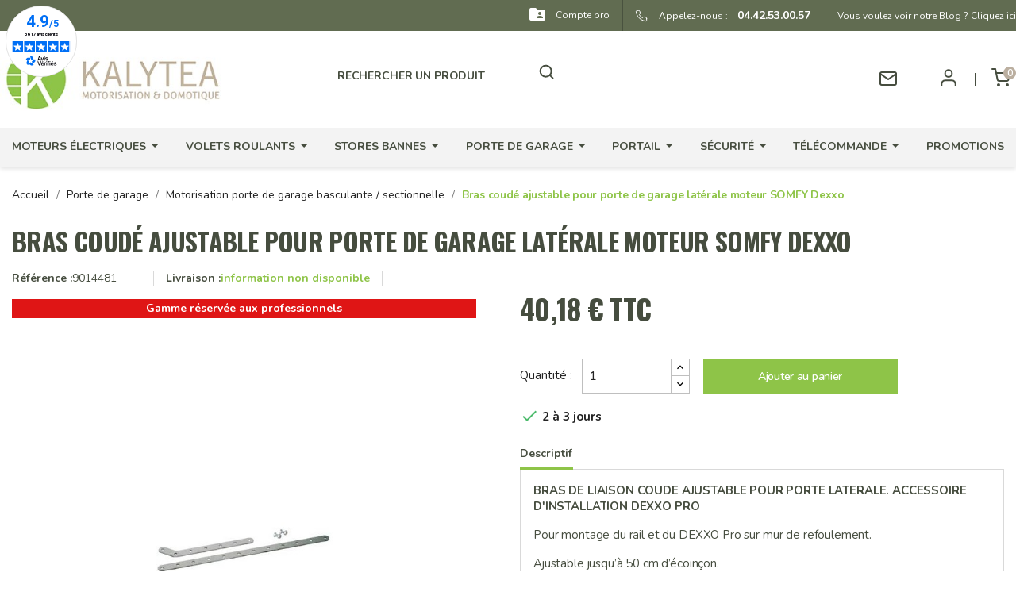

--- FILE ---
content_type: text/html; charset=utf-8
request_url: https://www.kalytea.com/motorisation-porte-de-garage-basculante-sectionnelle/1391-bras-coude-ajustable-pour-porte-de-garage-laterale-moteur-somfy-dexxo-3660849144814.html
body_size: 26424
content:
<!doctype html>
<html lang="fr-FR">

  <head>
    
      
  <script
  src="https://js-de.sentry-cdn.com/eb88675a40edce32f01e5905d0bf1053.min.js"
  crossorigin="anonymous"
></script>
<script>
  Sentry.onLoad(function() {
    Sentry.init({
      tracesSampleRate: 1.0,
      replaysSessionSampleRate: 0.1,
      replaysOnErrorSampleRate: 1.0,
    });
  });
</script>
  <meta charset="utf-8">


  <meta http-equiv="x-ua-compatible" content="ie=edge">



  <title>Bras spécifique coudé moteur DEXXO pour porte de garage latérale</title>
  
    <script data-keepinline="true">
    var ajaxGetProductUrl = '//www.kalytea.com/module/cdc_googletagmanager/async';
    var ajaxShippingEvent = 1;
    var ajaxPaymentEvent = 1;
    var pliciCheckoutStepLabel = '';

    function pliciAddURLParameter(param, value) {
        const url = new URL(window.location);
        url.searchParams.set(param, value);
        window.history.pushState({}, '', url);
    }

    if (pliciCheckoutStepLabel !== '') {
        pliciAddURLParameter('checkout_step', pliciCheckoutStepLabel);
    }

/* datalayer */
dataLayer = window.dataLayer || [];
    let cdcDatalayer = {"pageCategory":"product","event":"view_item","ecommerce":{"currency":"EUR","value":0},"product":[{"product_name":"Bras coude ajustable pour porte de garage laterale moteur SOMFY Dexxo","product_id":"1391","product_price_tf":"33.48","product_price_ati":"40.18","product_brand":"SOMFY","product_category":"Porte de garage","product_category2":"Motorisation porte de garage basculante / sectionnelle","product_quantity":1}]};
    dataLayer.push(cdcDatalayer);

/* call to GTM Tag */
(function(w,d,s,l,i){w[l]=w[l]||[];w[l].push({'gtm.start':
new Date().getTime(),event:'gtm.js'});var f=d.getElementsByTagName(s)[0],
j=d.createElement(s),dl=l!='dataLayer'?'&l='+l:'';j.async=true;j.src=
'https://www.googletagmanager.com/gtm.js?id='+i+dl;f.parentNode.insertBefore(j,f);
})(window,document,'script','dataLayer','GTM-TBP7JBD');

/* async call to avoid cache system for dynamic data */
dataLayer.push({
  'event': 'datalayer_ready'
});

    let dataLayerLoadedEvent = {"pageCategory":null,"event":"datalayer-loaded","ecommerce":{"currency":"EUR"},"page_type":"product","arbo":"Accueil/Porte de garage/Motorisation porte de garage basculante / sectionnelle/Bras coudé ajustable pour porte de garage latérale moteur SOMFY Dexxo","breadcrumb":"Accueil/Porte de garage/Motorisation porte de garage basculante / sectionnelle/Bras coudé ajustable pour porte de garage latérale moteur SOMFY Dexxo","product_id":"1391","product_name":"Bras coude ajustable pour porte de garage laterale moteur SOMFY Dexxo","product_category":"Porte de garage","product_brand":"SOMFY","product_price_ati":"40.18","product_price_tf":"33.48"};
    dataLayer.push(dataLayerLoadedEvent);


    let dataLayerProductDisplayedEventForHomeAndProduct = {"pageCategory":null,"event":"product-displayed","ecommerce":{"currency":"EUR"},"product":[{"product_name":"Cellules photoelectriques SOMFY electronique 3S","product_id":"596","product_price_tf":"64.65","product_price_ati":"77.58","product_brand":"SOMFY","product_category":"Porte de garage","product_category2":"Accessoires porte de garage","list":"Les clients qui ont acheté ce produit ont également acheté...","product_position":1},{"product_name":"Batterie moteur SOMFY 9.6V/1600MA.H PRO","product_id":"594","product_price_tf":"29.4","product_price_ati":"35.28","product_brand":"SOMFY","product_category":"Porte de garage","list":"Les clients qui ont acheté ce produit ont également acheté...","product_position":2},{"product_name":"Moteur OXIMO RTS 10/17","product_id":"463","product_price_tf":"179.69","product_price_ati":"215.63","product_brand":"SOMFY","product_category":"Moteurs electriques","product_category2":"Moteurs volets roulants","list":"Les clients qui ont acheté ce produit ont également acheté...","product_position":3},{"product_name":"Commande murale radio SOMFY Smoove RS100 io (remplace par AMY Sun)","product_id":"1573","product_price_tf":"49.08","product_price_ati":"58.9","product_brand":"SOMFY","product_category":"Commandes & automatismes","product_category2":"Telecommande murale moteur radio","list":"Les clients qui ont acheté ce produit ont également acheté...","product_position":4},{"product_name":"Blocksur 3 maillons pour lame de 14 et 19 Zurfluh Feller","product_id":"1193","product_price_tf":"12.6","product_price_ati":"15.12","product_brand":"Zurfluh-Feller","product_category":"Volet roulant","product_category2":"Pieces detachees volet roulant","product_category3":"Verrous rigides de securite","list":"Les clients qui ont acheté ce produit ont également acheté...","product_position":5},{"product_name":"Emetteur RTS mural etanche 3 canaux WALL SWITCH","product_id":"601","product_price_tf":"45.9","product_price_ati":"55.08","product_brand":"SOMFY","product_category":"Porte de garage","product_category2":"Accessoires porte de garage","list":"Les clients qui ont acheté ce produit ont également acheté...","product_position":6},{"product_name":"Rail chaine moteur SOMFY Dexxo en 2.90m (en 2 parties)","product_id":"1396","product_price_tf":"102.58","product_price_ati":"123.09","product_brand":"SOMFY","product_category":"Porte de garage","product_category2":"Motorisation porte de garage basculante / sectionnelle","list":"Les clients qui ont acheté ce produit ont également acheté...","product_position":7}]};
    dataLayer.push(dataLayerProductDisplayedEventForHomeAndProduct);


</script>
  
  <meta name="description" content="">
  <meta name="keywords" content="">
        <link rel="canonical" href="https://www.kalytea.com/motorisation-porte-de-garage-basculante-sectionnelle/1391-bras-coude-ajustable-pour-porte-de-garage-laterale-moteur-somfy-dexxo-3660849144814.html">
      
      
  
  
    <script type="application/ld+json">
  {
    "@context": "https://schema.org",
    "@type": "Organization",
    "name" : "Kalytea",
    "url" : "https://www.kalytea.com/",
          "logo": {
        "@type": "ImageObject",
        "url":"https://www.kalytea.com/img/logo-1662018075.jpg"
      }
      }
</script>

<script type="application/ld+json">
  {
    "@context": "https://schema.org",
    "@type": "WebPage",
    "isPartOf": {
      "@type": "WebSite",
      "url":  "https://www.kalytea.com/",
      "name": "Kalytea"
    },
    "name": "Bras spécifique coudé moteur DEXXO pour porte de garage latérale",
    "url":  "https://www.kalytea.com/motorisation-porte-de-garage-basculante-sectionnelle/1391-bras-coude-ajustable-pour-porte-de-garage-laterale-moteur-somfy-dexxo-3660849144814.html"
  }
</script>


  <script type="application/ld+json">
    {
      "@context": "https://schema.org",
      "@type": "BreadcrumbList",
      "itemListElement": [
                  {
            "@type": "ListItem",
            "position": 1,
            "name": "Accueil",
            "item": "https://www.kalytea.com/"
          },                  {
            "@type": "ListItem",
            "position": 2,
            "name": "Porte de garage",
            "item": "https://www.kalytea.com/5-porte-de-garage"
          },                  {
            "@type": "ListItem",
            "position": 3,
            "name": "Motorisation porte de garage basculante / sectionnelle",
            "item": "https://www.kalytea.com/290-motorisation-porte-de-garage-basculante-sectionnelle"
          },                  {
            "@type": "ListItem",
            "position": 4,
            "name": "Bras coudé ajustable pour porte de garage latérale moteur SOMFY Dexxo",
            "item": "https://www.kalytea.com/motorisation-porte-de-garage-basculante-sectionnelle/1391-bras-coude-ajustable-pour-porte-de-garage-laterale-moteur-somfy-dexxo-3660849144814.html"
          }              ]
    }
  </script>
  
  
  
  
  
  
    
  

  
    <meta property="og:title" content="Bras spécifique coudé moteur DEXXO pour porte de garage latérale" />
    <meta property="og:description" content="" />
    <meta property="og:url" content="https://www.kalytea.com/motorisation-porte-de-garage-basculante-sectionnelle/1391-bras-coude-ajustable-pour-porte-de-garage-laterale-moteur-somfy-dexxo-3660849144814.html" />
    <meta property="og:site_name" content="Kalytea" />
        



  <meta name="viewport" content="width=device-width, initial-scale=1">



  <link rel="icon" type="image/vnd.microsoft.icon" href="https://www.kalytea.com/img/favicon.ico?1686651234">
  <link rel="shortcut icon" type="image/x-icon" href="https://www.kalytea.com/img/favicon.ico?1686651234">



    <link rel="stylesheet" href="/modules/ps_checkout/views/css/payments.css?version=7.5.0.5" type="text/css" media="all">
  <link rel="stylesheet" href="https://fonts.googleapis.com/css?family=Nunito" type="text/css" media="all">
  <link rel="stylesheet" href="https://www.kalytea.com/themes/kalytea/assets/cache/theme-80975f442.css" type="text/css" media="all">




  
  <script type="text/javascript">
        var ajax_controller = "https:\/\/www.kalytea.com\/checkout-fields?ajax=1";
        var checkout_label = "Commander";
        var is_required_label = " is required";
        var prestashop = {"cart":{"products":[],"totals":{"total":{"type":"total","label":"Total","amount":0,"value":"0,00\u00a0\u20ac"},"total_including_tax":{"type":"total","label":"Total TTC","amount":0,"value":"0,00\u00a0\u20ac"},"total_excluding_tax":{"type":"total","label":"Total HT","amount":0,"value":"0,00\u00a0\u20ac"}},"subtotals":{"products":{"type":"products","label":"Sous-total","amount":0,"value":"0,00\u00a0\u20ac"},"discounts":null,"shipping":{"type":"shipping","label":"Livraison","amount":0,"value":""},"tax":null},"products_count":0,"summary_string":"0 articles","vouchers":{"allowed":1,"added":[]},"discounts":[],"minimalPurchase":0,"minimalPurchaseRequired":""},"currency":{"id":1,"name":"Euro","iso_code":"EUR","iso_code_num":"978","sign":"\u20ac"},"customer":{"lastname":null,"firstname":null,"email":null,"birthday":null,"newsletter":null,"newsletter_date_add":null,"optin":null,"website":null,"company":null,"siret":null,"ape":null,"is_logged":false,"gender":{"type":null,"name":null},"addresses":[],"is_pro":false},"language":{"name":"Fran\u00e7ais (French)","iso_code":"fr","locale":"fr-FR","language_code":"fr","is_rtl":"0","date_format_lite":"d\/m\/Y","date_format_full":"d\/m\/Y H:i:s","id":1},"page":{"title":"","canonical":"https:\/\/www.kalytea.com\/motorisation-porte-de-garage-basculante-sectionnelle\/1391-bras-coude-ajustable-pour-porte-de-garage-laterale-moteur-somfy-dexxo-3660849144814.html","meta":{"title":"Bras sp\u00e9cifique coud\u00e9 moteur DEXXO pour porte de garage lat\u00e9rale","description":"","keywords":"","robots":"index"},"page_name":"product","body_classes":{"lang-fr":true,"lang-rtl":false,"country-FR":true,"currency-EUR":true,"layout-full-width":true,"page-product":true,"tax-display-enabled":true,"product-id-1391":true,"product-Bras coud\u00e9 ajustable pour porte de garage lat\u00e9rale moteur SOMFY Dexxo":true,"product-id-category-290":true,"product-id-manufacturer-3":true,"product-id-supplier-0":true,"product-available-for-order":true},"admin_notifications":[]},"shop":{"name":"Kalytea","logo":"https:\/\/www.kalytea.com\/img\/logo-1662018075.jpg","stores_icon":"https:\/\/www.kalytea.com\/img\/logo_stores.png","favicon":"https:\/\/www.kalytea.com\/img\/favicon.ico"},"urls":{"base_url":"https:\/\/www.kalytea.com\/","current_url":"https:\/\/www.kalytea.com\/motorisation-porte-de-garage-basculante-sectionnelle\/1391-bras-coude-ajustable-pour-porte-de-garage-laterale-moteur-somfy-dexxo-3660849144814.html","shop_domain_url":"https:\/\/www.kalytea.com","img_ps_url":"https:\/\/www.kalytea.com\/img\/","img_cat_url":"https:\/\/www.kalytea.com\/img\/c\/","img_lang_url":"https:\/\/www.kalytea.com\/img\/l\/","img_prod_url":"https:\/\/www.kalytea.com\/img\/p\/","img_manu_url":"https:\/\/www.kalytea.com\/img\/m\/","img_sup_url":"https:\/\/www.kalytea.com\/img\/su\/","img_ship_url":"https:\/\/www.kalytea.com\/img\/s\/","img_store_url":"https:\/\/www.kalytea.com\/img\/st\/","img_col_url":"https:\/\/www.kalytea.com\/img\/co\/","img_url":"https:\/\/www.kalytea.com\/themes\/kalytea\/assets\/img\/","css_url":"https:\/\/www.kalytea.com\/themes\/kalytea\/assets\/css\/","js_url":"https:\/\/www.kalytea.com\/themes\/kalytea\/assets\/js\/","pic_url":"https:\/\/www.kalytea.com\/upload\/","pages":{"address":"https:\/\/www.kalytea.com\/adresse","addresses":"https:\/\/www.kalytea.com\/adresses","authentication":"https:\/\/www.kalytea.com\/connexion","cart":"https:\/\/www.kalytea.com\/panier","category":"https:\/\/www.kalytea.com\/index.php?controller=category","cms":"https:\/\/www.kalytea.com\/index.php?controller=cms","contact":"https:\/\/www.kalytea.com\/nous-contacter","discount":"https:\/\/www.kalytea.com\/reduction","guest_tracking":"https:\/\/www.kalytea.com\/suivi-commande-invite","history":"https:\/\/www.kalytea.com\/historique-commandes","identity":"https:\/\/www.kalytea.com\/identite","index":"https:\/\/www.kalytea.com\/","my_account":"https:\/\/www.kalytea.com\/mon-compte","order_confirmation":"https:\/\/www.kalytea.com\/confirmation-commande","order_detail":"https:\/\/www.kalytea.com\/index.php?controller=order-detail","order_follow":"https:\/\/www.kalytea.com\/suivi-commande","order":"https:\/\/www.kalytea.com\/commande","order_return":"https:\/\/www.kalytea.com\/index.php?controller=order-return","order_slip":"https:\/\/www.kalytea.com\/avoirs","pagenotfound":"https:\/\/www.kalytea.com\/page-introuvable","password":"https:\/\/www.kalytea.com\/recuperation-mot-de-passe","pdf_invoice":"https:\/\/www.kalytea.com\/index.php?controller=pdf-invoice","pdf_order_return":"https:\/\/www.kalytea.com\/index.php?controller=pdf-order-return","pdf_order_slip":"https:\/\/www.kalytea.com\/index.php?controller=pdf-order-slip","prices_drop":"https:\/\/www.kalytea.com\/promotions","product":"https:\/\/www.kalytea.com\/index.php?controller=product","search":"https:\/\/www.kalytea.com\/recherche","sitemap":"https:\/\/www.kalytea.com\/plan-site","stores":"https:\/\/www.kalytea.com\/magasins","supplier":"https:\/\/www.kalytea.com\/fournisseur","register":"https:\/\/www.kalytea.com\/connexion?create_account=1","order_login":"https:\/\/www.kalytea.com\/commande?login=1"},"alternative_langs":[],"theme_assets":"\/themes\/kalytea\/assets\/","actions":{"logout":"https:\/\/www.kalytea.com\/?mylogout="},"no_picture_image":{"bySize":{"small_default":{"url":"https:\/\/www.kalytea.com\/img\/p\/fr-default-small_default.jpg","width":98,"height":98},"cart_default":{"url":"https:\/\/www.kalytea.com\/img\/p\/fr-default-cart_default.jpg","width":125,"height":125},"home_default":{"url":"https:\/\/www.kalytea.com\/img\/p\/fr-default-home_default.jpg","width":250,"height":250},"medium_default":{"url":"https:\/\/www.kalytea.com\/img\/p\/fr-default-medium_default.jpg","width":452,"height":452},"large_default":{"url":"https:\/\/www.kalytea.com\/img\/p\/fr-default-large_default.jpg","width":800,"height":800}},"small":{"url":"https:\/\/www.kalytea.com\/img\/p\/fr-default-small_default.jpg","width":98,"height":98},"medium":{"url":"https:\/\/www.kalytea.com\/img\/p\/fr-default-home_default.jpg","width":250,"height":250},"large":{"url":"https:\/\/www.kalytea.com\/img\/p\/fr-default-large_default.jpg","width":800,"height":800},"legend":""}},"configuration":{"display_taxes_label":true,"display_prices_tax_incl":true,"is_catalog":false,"show_prices":true,"opt_in":{"partner":false},"quantity_discount":{"type":"discount","label":"Remise sur prix unitaire"},"voucher_enabled":1,"return_enabled":0},"field_required":[],"breadcrumb":{"links":[{"title":"Accueil","url":"https:\/\/www.kalytea.com\/"},{"title":"Porte de garage","url":"https:\/\/www.kalytea.com\/5-porte-de-garage"},{"title":"Motorisation porte de garage basculante \/ sectionnelle","url":"https:\/\/www.kalytea.com\/290-motorisation-porte-de-garage-basculante-sectionnelle"},{"title":"Bras coud\u00e9 ajustable pour porte de garage lat\u00e9rale moteur SOMFY Dexxo","url":"https:\/\/www.kalytea.com\/motorisation-porte-de-garage-basculante-sectionnelle\/1391-bras-coude-ajustable-pour-porte-de-garage-laterale-moteur-somfy-dexxo-3660849144814.html"}],"count":4},"link":{"protocol_link":"https:\/\/","protocol_content":"https:\/\/"},"time":1769027395,"static_token":"e18ef160fa0474edb708f9ea5a59b5b7","token":"b22466b678fa80d89596e84b2c3522ea","debug":false,"modules":{"pliciwebmain":null}};
        var prestashopFacebookAjaxController = "https:\/\/www.kalytea.com\/module\/ps_facebook\/Ajax";
        var ps_checkoutApplePayUrl = "https:\/\/www.kalytea.com\/module\/ps_checkout\/applepay?token=e18ef160fa0474edb708f9ea5a59b5b7";
        var ps_checkoutAutoRenderDisabled = false;
        var ps_checkoutCancelUrl = "https:\/\/www.kalytea.com\/module\/ps_checkout\/cancel?token=e18ef160fa0474edb708f9ea5a59b5b7";
        var ps_checkoutCardBrands = ["MASTERCARD","VISA","AMEX","CB_NATIONALE"];
        var ps_checkoutCardFundingSourceImg = "\/modules\/ps_checkout\/views\/img\/payment-cards.png";
        var ps_checkoutCardLogos = {"AMEX":"\/modules\/ps_checkout\/views\/img\/amex.svg","CB_NATIONALE":"\/modules\/ps_checkout\/views\/img\/cb.svg","DINERS":"\/modules\/ps_checkout\/views\/img\/diners.svg","DISCOVER":"\/modules\/ps_checkout\/views\/img\/discover.svg","JCB":"\/modules\/ps_checkout\/views\/img\/jcb.svg","MAESTRO":"\/modules\/ps_checkout\/views\/img\/maestro.svg","MASTERCARD":"\/modules\/ps_checkout\/views\/img\/mastercard.svg","UNIONPAY":"\/modules\/ps_checkout\/views\/img\/unionpay.svg","VISA":"\/modules\/ps_checkout\/views\/img\/visa.svg"};
        var ps_checkoutCartProductCount = 0;
        var ps_checkoutCheckUrl = "https:\/\/www.kalytea.com\/module\/ps_checkout\/check?token=e18ef160fa0474edb708f9ea5a59b5b7";
        var ps_checkoutCheckoutTranslations = {"checkout.go.back.label":"Tunnel de commande","checkout.go.back.link.title":"Retourner au tunnel de commande","checkout.card.payment":"Paiement par carte","checkout.page.heading":"R\u00e9sum\u00e9 de commande","checkout.cart.empty":"Votre panier d'achat est vide.","checkout.page.subheading.card":"Carte","checkout.page.subheading.paypal":"PayPal","checkout.payment.by.card":"Vous avez choisi de payer par carte.","checkout.payment.by.paypal":"Vous avez choisi de payer par PayPal.","checkout.order.summary":"Voici un r\u00e9sum\u00e9 de votre commande :","checkout.order.amount.total":"Le montant total de votre panier est de","checkout.order.included.tax":"(TTC)","checkout.order.confirm.label":"Veuillez finaliser votre commande en cliquant sur &quot;Je valide ma commande&quot;","checkout.payment.token.delete.modal.header":"Voulez-vous supprimer cette m\u00e9thode de paiement ?","checkout.payment.token.delete.modal.content":"Cette m\u00e9thode de paiement sera supprim\u00e9e de votre compte :","checkout.payment.token.delete.modal.confirm-button":"Supprimer cette m\u00e9thode de paiement","checkout.payment.loader.processing-request":"Veuillez patienter, nous traitons votre demande...","checkout.payment.others.link.label":"Autres moyens de paiement","checkout.payment.others.confirm.button.label":"Je valide ma commande","checkout.form.error.label":"Une erreur s'est produite lors du paiement. Veuillez r\u00e9essayer ou contacter le support.","loader-component.label.header":"Merci pour votre achat !","loader-component.label.body":"Veuillez patienter, nous traitons votre paiement","loader-component.label.body.longer":"Veuillez patienter, cela prend un peu plus de temps...","payment-method-logos.title":"Paiement 100% s\u00e9curis\u00e9","express-button.cart.separator":"ou","express-button.checkout.express-checkout":"Achat rapide","ok":"Ok","cancel":"Annuler","paypal.hosted-fields.label.card-name":"Nom du titulaire de la carte","paypal.hosted-fields.placeholder.card-name":"Nom du titulaire de la carte","paypal.hosted-fields.label.card-number":"Num\u00e9ro de carte","paypal.hosted-fields.placeholder.card-number":"Num\u00e9ro de carte","paypal.hosted-fields.label.expiration-date":"Date d'expiration","paypal.hosted-fields.placeholder.expiration-date":"MM\/YY","paypal.hosted-fields.label.cvv":"Code de s\u00e9curit\u00e9","paypal.hosted-fields.placeholder.cvv":"XXX","error.paypal-sdk":"L'instance du PayPal JavaScript SDK est manquante","error.google-pay-sdk":"L'instance du Google Pay Javascript SDK est manquante","error.apple-pay-sdk":"L'instance du Apple Pay Javascript SDK est manquante","error.google-pay.transaction-info":"Une erreur est survenue lors de la r\u00e9cup\u00e9ration des informations sur la transaction Google Pay","error.apple-pay.payment-request":"Une erreur est survenue lors de la r\u00e9cup\u00e9ration des informations sur la transaction Apple Pay","error.paypal-sdk.contingency.cancel":"Authentification du titulaire de carte annul\u00e9e, veuillez choisir un autre moyen de paiement ou essayez de nouveau.","error.paypal-sdk.contingency.error":"Une erreur est survenue lors de l'authentification du titulaire de la carte, veuillez choisir un autre moyen de paiement ou essayez de nouveau.","error.paypal-sdk.contingency.failure":"Echec de l'authentification du titulaire de la carte, veuillez choisir un autre moyen de paiement ou essayez de nouveau.","error.paypal-sdk.contingency.unknown":"L'identit\u00e9 du titulaire de la carte n'a pas pu \u00eatre v\u00e9rifi\u00e9e, veuillez choisir un autre moyen de paiement ou essayez de nouveau.","APPLE_PAY_MERCHANT_SESSION_VALIDATION_ERROR":"Nous ne pouvons pas traiter votre paiement Apple Pay pour le moment. Cela peut \u00eatre d\u00fb \u00e0 un probl\u00e8me de v\u00e9rification de la configuration du paiement pour ce site. Veuillez r\u00e9essayer plus tard ou choisir un autre moyen de paiement.","APPROVE_APPLE_PAY_VALIDATION_ERROR":"Un probl\u00e8me est survenu lors du traitement de votre paiement Apple Pay. Veuillez v\u00e9rifier les d\u00e9tails de votre commande et r\u00e9essayer, ou utilisez un autre mode de paiement."};
        var ps_checkoutCheckoutUrl = "https:\/\/www.kalytea.com\/commande";
        var ps_checkoutConfirmUrl = "https:\/\/www.kalytea.com\/confirmation-commande";
        var ps_checkoutCreateUrl = "https:\/\/www.kalytea.com\/module\/ps_checkout\/create?token=e18ef160fa0474edb708f9ea5a59b5b7";
        var ps_checkoutCustomMarks = [];
        var ps_checkoutExpressCheckoutCartEnabled = false;
        var ps_checkoutExpressCheckoutOrderEnabled = false;
        var ps_checkoutExpressCheckoutProductEnabled = false;
        var ps_checkoutExpressCheckoutSelected = false;
        var ps_checkoutExpressCheckoutUrl = "https:\/\/www.kalytea.com\/module\/ps_checkout\/ExpressCheckout?token=e18ef160fa0474edb708f9ea5a59b5b7";
        var ps_checkoutFundingSource = "paypal";
        var ps_checkoutFundingSourcesSorted = ["card","paypal","paylater","bancontact"];
        var ps_checkoutGooglePayUrl = "https:\/\/www.kalytea.com\/module\/ps_checkout\/googlepay?token=e18ef160fa0474edb708f9ea5a59b5b7";
        var ps_checkoutHostedFieldsContingencies = "SCA_WHEN_REQUIRED";
        var ps_checkoutHostedFieldsEnabled = true;
        var ps_checkoutIconsPath = "\/modules\/ps_checkout\/views\/img\/icons\/";
        var ps_checkoutLoaderImage = "\/modules\/ps_checkout\/views\/img\/loader.svg";
        var ps_checkoutPartnerAttributionId = "PrestaShop_Cart_PSXO_PSDownload";
        var ps_checkoutPayLaterCartPageButtonEnabled = false;
        var ps_checkoutPayLaterCategoryPageBannerEnabled = false;
        var ps_checkoutPayLaterHomePageBannerEnabled = false;
        var ps_checkoutPayLaterOrderPageBannerEnabled = false;
        var ps_checkoutPayLaterOrderPageButtonEnabled = false;
        var ps_checkoutPayLaterOrderPageMessageEnabled = false;
        var ps_checkoutPayLaterProductPageBannerEnabled = false;
        var ps_checkoutPayLaterProductPageButtonEnabled = false;
        var ps_checkoutPayLaterProductPageMessageEnabled = false;
        var ps_checkoutPayPalButtonConfiguration = {"shape":"pill","label":"pay","color":"gold"};
        var ps_checkoutPayPalEnvironment = "LIVE";
        var ps_checkoutPayPalOrderId = "";
        var ps_checkoutPayPalSdkConfig = {"clientId":"AXjYFXWyb4xJCErTUDiFkzL0Ulnn-bMm4fal4G-1nQXQ1ZQxp06fOuE7naKUXGkq2TZpYSiI9xXbs4eo","merchantId":"GTSAFRD5P4MQY","currency":"EUR","intent":"capture","commit":"false","vault":"false","integrationDate":"2024-04-01","dataPartnerAttributionId":"PrestaShop_Cart_PSXO_PSDownload","dataCspNonce":"","dataEnable3ds":"true","disableFunding":"eps,ideal,giropay,mybank,p24,blik","enableFunding":"paylater","components":"marks,funding-eligibility"};
        var ps_checkoutPayWithTranslations = {"card":"Payer par Carte","paypal":"Payer avec un compte PayPal","paylater":"Payer en plusieurs fois avec PayPal Pay Later","bancontact":"Payer avec Bancontact"};
        var ps_checkoutPaymentMethodLogosTitleImg = "\/modules\/ps_checkout\/views\/img\/icons\/lock_checkout.svg";
        var ps_checkoutPaymentUrl = "https:\/\/www.kalytea.com\/module\/ps_checkout\/payment?token=e18ef160fa0474edb708f9ea5a59b5b7";
        var ps_checkoutRenderPaymentMethodLogos = true;
        var ps_checkoutValidateUrl = "https:\/\/www.kalytea.com\/module\/ps_checkout\/validate?token=e18ef160fa0474edb708f9ea5a59b5b7";
        var ps_checkoutVaultUrl = "https:\/\/www.kalytea.com\/module\/ps_checkout\/vault?token=e18ef160fa0474edb708f9ea5a59b5b7";
        var ps_checkoutVersion = "7.5.0.5";
        var psemailsubscription_subscription = "https:\/\/www.kalytea.com\/module\/ps_emailsubscription\/subscription";
        var psr_icon_color = "#F19D76";
      </script>
<script async charset="utf-8" src="https://widgets.rr.skeepers.io/generated/e73a3ae6-df04-2d34-e5cf-5f251bc8bd0c/40a67a36-aab1-4888-9dd1-b84b7778f88e.js"></script>



  <!-- START OF DOOFINDER SCRIPT -->
  <script>
    const dfLayerOptions = {
      installationId: "426c3e84-8e31-4cb5-bc66-bf6bccde7e6b",
      zone: "eu1",
      language: "fr",
      currency: "EUR"
    };
    (function (l, a, y, e, r, s) {
      r = l.createElement(a); r.onload = e; r.async = 1; r.src = y;
      s = l.getElementsByTagName(a)[0]; s.parentNode.insertBefore(r, s);
    })(document, 'script', 'https://cdn.doofinder.com/livelayer/1/js/loader.min.js', function () {
      doofinderLoader.load(dfLayerOptions);
    });

    document.addEventListener('doofinder.cart.add', function(event) {

      const checkIfCartItemHasVariation = (cartObject) => {
        return (cartObject.item_id === cartObject.grouping_id) ? false : true;
      }

      /**
      * Returns only ID from string
      */
      const sanitizeVariationID = (variationID) => {
        return variationID.replace(/\D/g, "")
      }

      doofinderManageCart({
        cartURL          : "https://www.kalytea.com/panier",  //required for prestashop 1.7, in previous versions it will be empty.
        cartToken        : "e18ef160fa0474edb708f9ea5a59b5b7",
        productID        : checkIfCartItemHasVariation(event.detail) ? event.detail.grouping_id : event.detail.item_id,
        customizationID  : checkIfCartItemHasVariation(event.detail) ? sanitizeVariationID(event.detail.item_id) : 0,   // If there are no combinations, the value will be 0
        cuantity         : event.detail.amount,
      });
    });
  </script>
<!-- END OF DOOFINDER SCRIPT -->
<meta name="google-site-verification" content="327KGfB19eUs-hLAEcHvf12Da3ZwRTei8pwOTRh7vzM" /><!-- Google tag (gtag.js) -->
<script async src="https://www.googletagmanager.com/gtag/js?id=AW-964233094"></script>
<script>
  window.dataLayer = window.dataLayer || [];
  function gtag(){dataLayer.push(arguments);}
  gtag('js', new Date());

  gtag('config', 'AW-964233094');
</script>

<script defer charset="utf-8" src="https://widgets.rr.skeepers.io/generated/e73a3ae6-df04-2d34-e5cf-5f251bc8bd0c/40a67a36-aab1-4888-9dd1-b84b7778f88e.js"></script>
<script defer charset="utf-8" src="https://widgets.rr.skeepers.io/product/e73a3ae6-df04-2d34-e5cf-5f251bc8bd0c/36cbb100-fac8-404f-806e-ff8d8bce1f32.js"></script><style>.ets_mm_megamenu .mm_menus_li .h4,
.ets_mm_megamenu .mm_menus_li .h5,
.ets_mm_megamenu .mm_menus_li .h6,
.ets_mm_megamenu .mm_menus_li .h1,
.ets_mm_megamenu .mm_menus_li .h2,
.ets_mm_megamenu .mm_menus_li .h3,
.ets_mm_megamenu .mm_menus_li .h4 *:not(i),
.ets_mm_megamenu .mm_menus_li .h5 *:not(i),
.ets_mm_megamenu .mm_menus_li .h6 *:not(i),
.ets_mm_megamenu .mm_menus_li .h1 *:not(i),
.ets_mm_megamenu .mm_menus_li .h2 *:not(i),
.ets_mm_megamenu .mm_menus_li .h3 *:not(i),
.ets_mm_megamenu .mm_menus_li > a{
    font-family: 'Nunito';
}
.ets_mm_megamenu *:not(.fa):not(i){
    font-family: 'Nunito';
}

.ets_mm_block *{
    font-size: 14px;
}    

@media (min-width: 768px){
/*layout 1*/
    .ets_mm_megamenu.layout_layout1{
        background: ;
    }
    .layout_layout1 .ets_mm_megamenu_content{
      background: linear-gradient(#FFFFFF, #F2F2F2) repeat scroll 0 0 rgba(0, 0, 0, 0);
      background: -webkit-linear-gradient(#FFFFFF, #F2F2F2) repeat scroll 0 0 rgba(0, 0, 0, 0);
      background: -o-linear-gradient(#FFFFFF, #F2F2F2) repeat scroll 0 0 rgba(0, 0, 0, 0);
    }
    .ets_mm_megamenu.layout_layout1:not(.ybc_vertical_menu) .mm_menus_ul{
         background: ;
    }

    #header .layout_layout1:not(.ybc_vertical_menu) .mm_menus_li > a,
    .layout_layout1 .ybc-menu-vertical-button,
    .layout_layout1 .mm_extra_item *{
        color: #484848
    }
    .layout_layout1 .ybc-menu-vertical-button .ybc-menu-button-toggle_icon_default .icon-bar{
        background-color: #484848
    }
    .layout_layout1:not(.click_open_submenu) .mm_menus_li:hover > a,
    .layout_layout1.click_open_submenu .mm_menus_li.open_li > a,
    .layout_layout1 .mm_menus_li.active > a,
    #header .layout_layout1:not(.click_open_submenu) .mm_menus_li:hover > a,
    #header .layout_layout1.click_open_submenu .mm_menus_li.open_li > a,
    #header .layout_layout1 .mm_menus_li.menu_hover > a,
    .layout_layout1:hover .ybc-menu-vertical-button,
    .layout_layout1 .mm_extra_item button[type="submit"]:hover i,
    #header .layout_layout1 .mm_menus_li.active > a{
        color: #ec4249;
    }
    
    .layout_layout1:not(.ybc_vertical_menu):not(.click_open_submenu) .mm_menus_li > a:before,
    .layout_layout1:not(.ybc_vertical_menu).click_open_submenu .mm_menus_li.open_li > a:before,
    .layout_layout1.ybc_vertical_menu:hover .ybc-menu-vertical-button:before,
    .layout_layout1:hover .ybc-menu-vertical-button .ybc-menu-button-toggle_icon_default .icon-bar,
    .ybc-menu-vertical-button.layout_layout1:hover{background-color: #ec4249;}
    
    .layout_layout1:not(.ybc_vertical_menu):not(.click_open_submenu) .mm_menus_li:hover > a,
    .layout_layout1:not(.ybc_vertical_menu).click_open_submenu .mm_menus_li.open_li > a,
    .layout_layout1:not(.ybc_vertical_menu) .mm_menus_li.menu_hover > a,
    .ets_mm_megamenu.layout_layout1.ybc_vertical_menu:hover,
    #header .layout_layout1:not(.ybc_vertical_menu):not(.click_open_submenu) .mm_menus_li:hover > a,
    #header .layout_layout1:not(.ybc_vertical_menu).click_open_submenu .mm_menus_li.open_li > a,
    #header .layout_layout1:not(.ybc_vertical_menu) .mm_menus_li.menu_hover > a,
    .ets_mm_megamenu.layout_layout1.ybc_vertical_menu:hover{
        background: #ffffff;
    }
    
    .layout_layout1.ets_mm_megamenu .mm_columns_ul,
    .layout_layout1.ybc_vertical_menu .mm_menus_ul{
        background-color: #ffffff;
    }
    #header .layout_layout1 .ets_mm_block_content a,
    #header .layout_layout1 .ets_mm_block_content p,
    .layout_layout1.ybc_vertical_menu .mm_menus_li > a,
    #header .layout_layout1.ybc_vertical_menu .mm_menus_li > a{
        color: #414141;
    }
    
    .layout_layout1 .mm_columns_ul .h1,
    .layout_layout1 .mm_columns_ul .h2,
    .layout_layout1 .mm_columns_ul .h3,
    .layout_layout1 .mm_columns_ul .h4,
    .layout_layout1 .mm_columns_ul .h5,
    .layout_layout1 .mm_columns_ul .h6,
    .layout_layout1 .mm_columns_ul .ets_mm_block > .h1 a,
    .layout_layout1 .mm_columns_ul .ets_mm_block > .h2 a,
    .layout_layout1 .mm_columns_ul .ets_mm_block > .h3 a,
    .layout_layout1 .mm_columns_ul .ets_mm_block > .h4 a,
    .layout_layout1 .mm_columns_ul .ets_mm_block > .h5 a,
    .layout_layout1 .mm_columns_ul .ets_mm_block > .h6 a,
    #header .layout_layout1 .mm_columns_ul .ets_mm_block > .h1 a,
    #header .layout_layout1 .mm_columns_ul .ets_mm_block > .h2 a,
    #header .layout_layout1 .mm_columns_ul .ets_mm_block > .h3 a,
    #header .layout_layout1 .mm_columns_ul .ets_mm_block > .h4 a,
    #header .layout_layout1 .mm_columns_ul .ets_mm_block > .h5 a,
    #header .layout_layout1 .mm_columns_ul .ets_mm_block > .h6 a,
    .layout_layout1 .mm_columns_ul .h1,
    .layout_layout1 .mm_columns_ul .h2,
    .layout_layout1 .mm_columns_ul .h3,
    .layout_layout1 .mm_columns_ul .h4,
    .layout_layout1 .mm_columns_ul .h5,
    .layout_layout1 .mm_columns_ul .h6{
        color: #414141;
    }
    
    
    .layout_layout1 li:hover > a,
    .layout_layout1 li > a:hover,
    .layout_layout1 .mm_tabs_li.open .mm_tab_toggle_title,
    .layout_layout1 .mm_tabs_li.open .mm_tab_toggle_title a,
    .layout_layout1 .mm_tabs_li:hover .mm_tab_toggle_title,
    .layout_layout1 .mm_tabs_li:hover .mm_tab_toggle_title a,
    #header .layout_layout1 .mm_tabs_li.open .mm_tab_toggle_title,
    #header .layout_layout1 .mm_tabs_li.open .mm_tab_toggle_title a,
    #header .layout_layout1 .mm_tabs_li:hover .mm_tab_toggle_title,
    #header .layout_layout1 .mm_tabs_li:hover .mm_tab_toggle_title a,
    .layout_layout1.ybc_vertical_menu .mm_menus_li > a,
    #header .layout_layout1 li:hover > a,
    .layout_layout1.ybc_vertical_menu:not(.click_open_submenu) .mm_menus_li:hover > a,
    .layout_layout1.ybc_vertical_menu.click_open_submenu .mm_menus_li.open_li > a,
    #header .layout_layout1.ybc_vertical_menu:not(.click_open_submenu) .mm_menus_li:hover > a,
    #header .layout_layout1.ybc_vertical_menu.click_open_submenu .mm_menus_li.open_li > a,
    #header .layout_layout1 .mm_columns_ul .mm_block_type_product .product-title > a:hover,
    #header .layout_layout1 li > a:hover{color: #ec4249;}
    
    
/*end layout 1*/
    
    
    /*layout 2*/
    .ets_mm_megamenu.layout_layout2{
        background-color: #3cabdb;
    }
    
    #header .layout_layout2:not(.ybc_vertical_menu) .mm_menus_li > a,
    .layout_layout2 .ybc-menu-vertical-button,
    .layout_layout2 .mm_extra_item *{
        color: #ffffff
    }
    .layout_layout2 .ybc-menu-vertical-button .ybc-menu-button-toggle_icon_default .icon-bar{
        background-color: #ffffff
    }
    .layout_layout2:not(.ybc_vertical_menu):not(.click_open_submenu) .mm_menus_li:hover > a,
    .layout_layout2:not(.ybc_vertical_menu).click_open_submenu .mm_menus_li.open_li > a,
    .layout_layout2:not(.ybc_vertical_menu) .mm_menus_li.active > a,
    #header .layout_layout2:not(.ybc_vertical_menu):not(.click_open_submenu) .mm_menus_li:hover > a,
    #header .layout_layout2:not(.ybc_vertical_menu).click_open_submenu .mm_menus_li.open_li > a,
    .layout_layout2:hover .ybc-menu-vertical-button,
    .layout_layout2 .mm_extra_item button[type="submit"]:hover i,
    #header .layout_layout2:not(.ybc_vertical_menu) .mm_menus_li.active > a{color: #ffffff;}
    
    .layout_layout2:hover .ybc-menu-vertical-button .ybc-menu-button-toggle_icon_default .icon-bar{
        background-color: #ffffff;
    }
    .layout_layout2:not(.ybc_vertical_menu):not(.click_open_submenu) .mm_menus_li:hover > a,
    .layout_layout2:not(.ybc_vertical_menu).click_open_submenu .mm_menus_li.open_li > a,
    #header .layout_layout2:not(.ybc_vertical_menu):not(.click_open_submenu) .mm_menus_li:hover > a,
    #header .layout_layout2:not(.ybc_vertical_menu).click_open_submenu .mm_menus_li.open_li > a,
    .ets_mm_megamenu.layout_layout2.ybc_vertical_menu:hover{
        background-color: #50b4df;
    }
    
    .layout_layout2.ets_mm_megamenu .mm_columns_ul,
    .layout_layout2.ybc_vertical_menu .mm_menus_ul{
        background-color: #ffffff;
    }
    #header .layout_layout2 .ets_mm_block_content a,
    .layout_layout2.ybc_vertical_menu .mm_menus_li > a,
    #header .layout_layout2.ybc_vertical_menu .mm_menus_li > a,
    #header .layout_layout2 .ets_mm_block_content p{
        color: #666666;
    }
    
    .layout_layout2 .mm_columns_ul .h1,
    .layout_layout2 .mm_columns_ul .h2,
    .layout_layout2 .mm_columns_ul .h3,
    .layout_layout2 .mm_columns_ul .h4,
    .layout_layout2 .mm_columns_ul .h5,
    .layout_layout2 .mm_columns_ul .h6,
    .layout_layout2 .mm_columns_ul .ets_mm_block > .h1 a,
    .layout_layout2 .mm_columns_ul .ets_mm_block > .h2 a,
    .layout_layout2 .mm_columns_ul .ets_mm_block > .h3 a,
    .layout_layout2 .mm_columns_ul .ets_mm_block > .h4 a,
    .layout_layout2 .mm_columns_ul .ets_mm_block > .h5 a,
    .layout_layout2 .mm_columns_ul .ets_mm_block > .h6 a,
    #header .layout_layout2 .mm_columns_ul .ets_mm_block > .h1 a,
    #header .layout_layout2 .mm_columns_ul .ets_mm_block > .h2 a,
    #header .layout_layout2 .mm_columns_ul .ets_mm_block > .h3 a,
    #header .layout_layout2 .mm_columns_ul .ets_mm_block > .h4 a,
    #header .layout_layout2 .mm_columns_ul .ets_mm_block > .h5 a,
    #header .layout_layout2 .mm_columns_ul .ets_mm_block > .h6 a,
    .layout_layout2 .mm_columns_ul .h1,
    .layout_layout2 .mm_columns_ul .h2,
    .layout_layout2 .mm_columns_ul .h3,
    .layout_layout2 .mm_columns_ul .h4,
    .layout_layout2 .mm_columns_ul .h5,
    .layout_layout2 .mm_columns_ul .h6{
        color: #414141;
    }
    
    
    .layout_layout2 li:hover > a,
    .layout_layout2 li > a:hover,
    .layout_layout2 .mm_tabs_li.open .mm_tab_toggle_title,
    .layout_layout2 .mm_tabs_li.open .mm_tab_toggle_title a,
    .layout_layout2 .mm_tabs_li:hover .mm_tab_toggle_title,
    .layout_layout2 .mm_tabs_li:hover .mm_tab_toggle_title a,
    #header .layout_layout2 .mm_tabs_li.open .mm_tab_toggle_title,
    #header .layout_layout2 .mm_tabs_li.open .mm_tab_toggle_title a,
    #header .layout_layout2 .mm_tabs_li:hover .mm_tab_toggle_title,
    #header .layout_layout2 .mm_tabs_li:hover .mm_tab_toggle_title a,
    #header .layout_layout2 li:hover > a,
    .layout_layout2.ybc_vertical_menu .mm_menus_li > a,
    .layout_layout2.ybc_vertical_menu:not(.click_open_submenu) .mm_menus_li:hover > a,
    .layout_layout2.ybc_vertical_menu.click_open_submenu .mm_menus_li.open_li > a,
    #header .layout_layout2.ybc_vertical_menu:not(.click_open_submenu) .mm_menus_li:hover > a,
    #header .layout_layout2.ybc_vertical_menu.click_open_submenu.open_li .mm_menus_li > a,
    #header .layout_layout2 .mm_columns_ul .mm_block_type_product .product-title > a:hover,
    #header .layout_layout2 li > a:hover{color: #fc4444;}
    
    
    
    /*layout 3*/
    .ets_mm_megamenu.layout_layout3,
    .layout_layout3 .mm_tab_li_content{
        background-color: #333333;
        
    }
    #header .layout_layout3:not(.ybc_vertical_menu) .mm_menus_li > a,
    .layout_layout3 .ybc-menu-vertical-button,
    .layout_layout3 .mm_extra_item *{
        color: #ffffff
    }
    .layout_layout3 .ybc-menu-vertical-button .ybc-menu-button-toggle_icon_default .icon-bar{
        background-color: #ffffff
    }
    .layout_layout3:not(.click_open_submenu) .mm_menus_li:hover > a,
    .layout_layout3.click_open_submenu .mm_menus_li.open_li > a,
    .layout_layout3 .mm_menus_li.active > a,
    .layout_layout3 .mm_extra_item button[type="submit"]:hover i,
    #header .layout_layout3:not(.click_open_submenu) .mm_menus_li:hover > a,
    #header .layout_layout3.click_open_submenu .mm_menus_li.open_li > a,
    #header .layout_layout3 .mm_menus_li.active > a,
    .layout_layout3:hover .ybc-menu-vertical-button,
    .layout_layout3:hover .ybc-menu-vertical-button .ybc-menu-button-toggle_icon_default .icon-bar{
        color: #ffffff;
    }
    
    .layout_layout3:not(.ybc_vertical_menu):not(.click_open_submenu) .mm_menus_li:hover > a,
    .layout_layout3:not(.ybc_vertical_menu).click_open_submenu .mm_menus_li.open_li > a,
    #header .layout_layout3:not(.ybc_vertical_menu):not(.click_open_submenu) .mm_menus_li:hover > a,
    #header .layout_layout3:not(.ybc_vertical_menu).click_open_submenu .mm_menus_li.open_li > a,
    .ets_mm_megamenu.layout_layout3.ybc_vertical_menu:hover,
    .layout_layout3 .mm_tabs_li.open .mm_columns_contents_ul,
    .layout_layout3 .mm_tabs_li.open .mm_tab_li_content {
        background-color: #000000;
    }
    .layout_layout3 .mm_tabs_li.open.mm_tabs_has_content .mm_tab_li_content .mm_tab_name::before{
        border-right-color: #000000;
    }
    .layout_layout3.ets_mm_megamenu .mm_columns_ul,
    .ybc_vertical_menu.layout_layout3 .mm_menus_ul.ets_mn_submenu_full_height .mm_menus_li:hover a::before,
    .layout_layout3.ybc_vertical_menu .mm_menus_ul{
        background-color: #000000;
        border-color: #000000;
    }
    #header .layout_layout3 .ets_mm_block_content a,
    #header .layout_layout3 .ets_mm_block_content p,
    .layout_layout3.ybc_vertical_menu .mm_menus_li > a,
    #header .layout_layout3.ybc_vertical_menu .mm_menus_li > a{
        color: #dcdcdc;
    }
    
    .layout_layout3 .mm_columns_ul .h1,
    .layout_layout3 .mm_columns_ul .h2,
    .layout_layout3 .mm_columns_ul .h3,
    .layout_layout3 .mm_columns_ul .h4,
    .layout_layout3 .mm_columns_ul .h5,
    .layout_layout3 .mm_columns_ul .h6,
    .layout_layout3 .mm_columns_ul .ets_mm_block > .h1 a,
    .layout_layout3 .mm_columns_ul .ets_mm_block > .h2 a,
    .layout_layout3 .mm_columns_ul .ets_mm_block > .h3 a,
    .layout_layout3 .mm_columns_ul .ets_mm_block > .h4 a,
    .layout_layout3 .mm_columns_ul .ets_mm_block > .h5 a,
    .layout_layout3 .mm_columns_ul .ets_mm_block > .h6 a,
    #header .layout_layout3 .mm_columns_ul .ets_mm_block > .h1 a,
    #header .layout_layout3 .mm_columns_ul .ets_mm_block > .h2 a,
    #header .layout_layout3 .mm_columns_ul .ets_mm_block > .h3 a,
    #header .layout_layout3 .mm_columns_ul .ets_mm_block > .h4 a,
    #header .layout_layout3 .mm_columns_ul .ets_mm_block > .h5 a,
    #header .layout_layout3 .mm_columns_ul .ets_mm_block > .h6 a,
    .layout_layout3 .mm_columns_ul .h1,
    .layout_layout3 .mm_columns_ul .h2,
    .layout_layout3 .mm_columns_ul .h3,
    .layout_layout3.ybc_vertical_menu:not(.click_open_submenu) .mm_menus_li:hover > a,
    .layout_layout3.ybc_vertical_menu.click_open_submenu .mm_menus_li.open_li > a,
    #header .layout_layout3.ybc_vertical_menu:not(.click_open_submenu) .mm_menus_li:hover > a,
    #header .layout_layout3.ybc_vertical_menu.click_open_submenu .mm_menus_li.open_li > a,
    .layout_layout3 .mm_columns_ul .h4,
    .layout_layout3 .mm_columns_ul .h5,
    .layout_layout3 .mm_columns_ul .h6{
        color: #ec4249;
    }
    
    
    .layout_layout3 li:hover > a,
    .layout_layout3 li > a:hover,
    .layout_layout3 .mm_tabs_li.open .mm_tab_toggle_title,
    .layout_layout3 .mm_tabs_li.open .mm_tab_toggle_title a,
    .layout_layout3 .mm_tabs_li:hover .mm_tab_toggle_title,
    .layout_layout3 .mm_tabs_li:hover .mm_tab_toggle_title a,
    #header .layout_layout3 .mm_tabs_li.open .mm_tab_toggle_title,
    #header .layout_layout3 .mm_tabs_li.open .mm_tab_toggle_title a,
    #header .layout_layout3 .mm_tabs_li:hover .mm_tab_toggle_title,
    #header .layout_layout3 .mm_tabs_li:hover .mm_tab_toggle_title a,
    #header .layout_layout3 li:hover > a,
    #header .layout_layout3 .mm_columns_ul .mm_block_type_product .product-title > a:hover,
    #header .layout_layout3 li > a:hover,
    .layout_layout3.ybc_vertical_menu .mm_menus_li > a,
    .layout_layout3 .has-sub .ets_mm_categories li > a:hover,
    #header .layout_layout3 .has-sub .ets_mm_categories li > a:hover{color: #fc4444;}
    
    
    /*layout 4*/
    
    .ets_mm_megamenu.layout_layout4{
        background-color: #ffffff;
    }
    .ets_mm_megamenu.layout_layout4:not(.ybc_vertical_menu) .mm_menus_ul{
         background: #ffffff;
    }

    #header .layout_layout4:not(.ybc_vertical_menu) .mm_menus_li > a,
    .layout_layout4 .ybc-menu-vertical-button,
    .layout_layout4 .mm_extra_item *{
        color: #333333
    }
    .layout_layout4 .ybc-menu-vertical-button .ybc-menu-button-toggle_icon_default .icon-bar{
        background-color: #333333
    }
    
    .layout_layout4:not(.click_open_submenu) .mm_menus_li:hover > a,
    .layout_layout4.click_open_submenu .mm_menus_li.open_li > a,
    .layout_layout4 .mm_menus_li.active > a,
    #header .layout_layout4:not(.click_open_submenu) .mm_menus_li:hover > a,
    #header .layout_layout4.click_open_submenu .mm_menus_li.open_li > a,
    .layout_layout4:hover .ybc-menu-vertical-button,
    #header .layout_layout4 .mm_menus_li.active > a{color: #ffffff;}
    
    .layout_layout4:hover .ybc-menu-vertical-button .ybc-menu-button-toggle_icon_default .icon-bar{
        background-color: #ffffff;
    }
    
    .layout_layout4:not(.ybc_vertical_menu):not(.click_open_submenu) .mm_menus_li:hover > a,
    .layout_layout4:not(.ybc_vertical_menu).click_open_submenu .mm_menus_li.open_li > a,
    .layout_layout4:not(.ybc_vertical_menu) .mm_menus_li.active > a,
    .layout_layout4:not(.ybc_vertical_menu) .mm_menus_li:hover > span, 
    .layout_layout4:not(.ybc_vertical_menu) .mm_menus_li.active > span,
    #header .layout_layout4:not(.ybc_vertical_menu):not(.click_open_submenu) .mm_menus_li:hover > a,
    #header .layout_layout4:not(.ybc_vertical_menu).click_open_submenu .mm_menus_li.open_li > a,
    #header .layout_layout4:not(.ybc_vertical_menu) .mm_menus_li.active > a,
    .layout_layout4:not(.ybc_vertical_menu):not(.click_open_submenu) .mm_menus_li:hover > a,
    .layout_layout4:not(.ybc_vertical_menu).click_open_submenu .mm_menus_li.open_li > a,
    #header .layout_layout4:not(.ybc_vertical_menu):not(.click_open_submenu) .mm_menus_li:hover > a,
    #header .layout_layout4:not(.ybc_vertical_menu).click_open_submenu .mm_menus_li.open_li > a,
    .ets_mm_megamenu.layout_layout4.ybc_vertical_menu:hover,
    #header .layout_layout4 .mm_menus_li:hover > span, 
    #header .layout_layout4 .mm_menus_li.active > span{
        background-color: #ec4249;
    }
    .layout_layout4 .ets_mm_megamenu_content {
      border-bottom-color: #ec4249;
    }
    
    .layout_layout4.ets_mm_megamenu .mm_columns_ul,
    .ybc_vertical_menu.layout_layout4 .mm_menus_ul .mm_menus_li:hover a::before,
    .layout_layout4.ybc_vertical_menu .mm_menus_ul{
        background-color: #ffffff;
    }
    #header .layout_layout4 .ets_mm_block_content a,
    .layout_layout4.ybc_vertical_menu .mm_menus_li > a,
    #header .layout_layout4.ybc_vertical_menu .mm_menus_li > a,
    #header .layout_layout4 .ets_mm_block_content p{
        color: #666666;
    }
    
    .layout_layout4 .mm_columns_ul .h1,
    .layout_layout4 .mm_columns_ul .h2,
    .layout_layout4 .mm_columns_ul .h3,
    .layout_layout4 .mm_columns_ul .h4,
    .layout_layout4 .mm_columns_ul .h5,
    .layout_layout4 .mm_columns_ul .h6,
    .layout_layout4 .mm_columns_ul .ets_mm_block > .h1 a,
    .layout_layout4 .mm_columns_ul .ets_mm_block > .h2 a,
    .layout_layout4 .mm_columns_ul .ets_mm_block > .h3 a,
    .layout_layout4 .mm_columns_ul .ets_mm_block > .h4 a,
    .layout_layout4 .mm_columns_ul .ets_mm_block > .h5 a,
    .layout_layout4 .mm_columns_ul .ets_mm_block > .h6 a,
    #header .layout_layout4 .mm_columns_ul .ets_mm_block > .h1 a,
    #header .layout_layout4 .mm_columns_ul .ets_mm_block > .h2 a,
    #header .layout_layout4 .mm_columns_ul .ets_mm_block > .h3 a,
    #header .layout_layout4 .mm_columns_ul .ets_mm_block > .h4 a,
    #header .layout_layout4 .mm_columns_ul .ets_mm_block > .h5 a,
    #header .layout_layout4 .mm_columns_ul .ets_mm_block > .h6 a,
    .layout_layout4 .mm_columns_ul .h1,
    .layout_layout4 .mm_columns_ul .h2,
    .layout_layout4 .mm_columns_ul .h3,
    .layout_layout4 .mm_columns_ul .h4,
    .layout_layout4 .mm_columns_ul .h5,
    .layout_layout4 .mm_columns_ul .h6{
        color: #414141;
    }
    
    .layout_layout4 li:hover > a,
    .layout_layout4 li > a:hover,
    .layout_layout4 .mm_tabs_li.open .mm_tab_toggle_title,
    .layout_layout4 .mm_tabs_li.open .mm_tab_toggle_title a,
    .layout_layout4 .mm_tabs_li:hover .mm_tab_toggle_title,
    .layout_layout4 .mm_tabs_li:hover .mm_tab_toggle_title a,
    #header .layout_layout4 .mm_tabs_li.open .mm_tab_toggle_title,
    #header .layout_layout4 .mm_tabs_li.open .mm_tab_toggle_title a,
    #header .layout_layout4 .mm_tabs_li:hover .mm_tab_toggle_title,
    #header .layout_layout4 .mm_tabs_li:hover .mm_tab_toggle_title a,
    #header .layout_layout4 li:hover > a,
    .layout_layout4.ybc_vertical_menu .mm_menus_li > a,
    .layout_layout4.ybc_vertical_menu:not(.click_open_submenu) .mm_menus_li:hover > a,
    .layout_layout4.ybc_vertical_menu.click_open_submenu .mm_menus_li.open_li > a,
    #header .layout_layout4.ybc_vertical_menu:not(.click_open_submenu) .mm_menus_li:hover > a,
    #header .layout_layout4.ybc_vertical_menu.click_open_submenu .mm_menus_li.open_li > a,
    #header .layout_layout4 .mm_columns_ul .mm_block_type_product .product-title > a:hover,
    #header .layout_layout4 li > a:hover{color: #ec4249;}
    
    /* end layout 4*/
    
    
    
    
    /* Layout 5*/
    .ets_mm_megamenu.layout_layout5{
        background-color: #f3f3f3;
    }
    .ets_mm_megamenu.layout_layout5:not(.ybc_vertical_menu) .mm_menus_ul{
         background: #f3f3f3;
    }
    
    #header .layout_layout5:not(.ybc_vertical_menu) .mm_menus_li > a,
    .layout_layout5 .ybc-menu-vertical-button,
    .layout_layout5 .mm_extra_item *{
        color: #464D3F
    }
    .layout_layout5 .ybc-menu-vertical-button .ybc-menu-button-toggle_icon_default .icon-bar{
        background-color: #464D3F
    }
    .layout_layout5:not(.click_open_submenu) .mm_menus_li:hover > a,
    .layout_layout5.click_open_submenu .mm_menus_li.open_li > a,
    .layout_layout5 .mm_menus_li.active > a,
    .layout_layout5 .mm_extra_item button[type="submit"]:hover i,
    #header .layout_layout5:not(.click_open_submenu) .mm_menus_li:hover > a,
    #header .layout_layout5.click_open_submenu .mm_menus_li.open_li > a,
    #header .layout_layout5 .mm_menus_li.active > a,
    .layout_layout5:hover .ybc-menu-vertical-button{
        color: #464D3F;
    }
    .layout_layout5:hover .ybc-menu-vertical-button .ybc-menu-button-toggle_icon_default .icon-bar{
        background-color: #464D3F;
    }
    
    .layout_layout5 .mm_menus_li > a:before{background-color: #464D3F;}
    

    .layout_layout5:not(.ybc_vertical_menu):not(.click_open_submenu) .mm_menus_li:hover > a,
    .layout_layout5:not(.ybc_vertical_menu).click_open_submenu .mm_menus_li.open_li > a,
    #header .layout_layout5:not(.ybc_vertical_menu):not(.click_open_submenu) .mm_menus_li:hover > a,
    #header .layout_layout5:not(.ybc_vertical_menu).click_open_submenu .mm_menus_li.open_li > a,
    .ets_mm_megamenu.layout_layout5.ybc_vertical_menu:hover,
    #header .layout_layout5:not(.click_open_submenu) .mm_menus_li:hover > a,
    #header .layout_layout5.click_open_submenu .mm_menus_li.open_li > a{
        background-color: ;
    }
    
    .layout_layout5.ets_mm_megamenu .mm_columns_ul,
    .ybc_vertical_menu.layout_layout5 .mm_menus_ul .mm_menus_li:hover a::before,
    .layout_layout5.ybc_vertical_menu .mm_menus_ul{
        background-color: #ffffff;
    }
    #header .layout_layout5 .ets_mm_block_content a,
    .layout_layout5.ybc_vertical_menu .mm_menus_li > a,
    #header .layout_layout5.ybc_vertical_menu .mm_menus_li > a,
    #header .layout_layout5 .ets_mm_block_content p{
        color: #464D3F;
    }
    
    .layout_layout5 .mm_columns_ul .h1,
    .layout_layout5 .mm_columns_ul .h2,
    .layout_layout5 .mm_columns_ul .h3,
    .layout_layout5 .mm_columns_ul .h4,
    .layout_layout5 .mm_columns_ul .h5,
    .layout_layout5 .mm_columns_ul .h6,
    .layout_layout5 .mm_columns_ul .ets_mm_block > .h1 a,
    .layout_layout5 .mm_columns_ul .ets_mm_block > .h2 a,
    .layout_layout5 .mm_columns_ul .ets_mm_block > .h3 a,
    .layout_layout5 .mm_columns_ul .ets_mm_block > .h4 a,
    .layout_layout5 .mm_columns_ul .ets_mm_block > .h5 a,
    .layout_layout5 .mm_columns_ul .ets_mm_block > .h6 a,
    #header .layout_layout5 .mm_columns_ul .ets_mm_block > .h1 a,
    #header .layout_layout5 .mm_columns_ul .ets_mm_block > .h2 a,
    #header .layout_layout5 .mm_columns_ul .ets_mm_block > .h3 a,
    #header .layout_layout5 .mm_columns_ul .ets_mm_block > .h4 a,
    #header .layout_layout5 .mm_columns_ul .ets_mm_block > .h5 a,
    #header .layout_layout5 .mm_columns_ul .ets_mm_block > .h6 a,
    .layout_layout5 .mm_columns_ul .h1,
    .layout_layout5 .mm_columns_ul .h2,
    .layout_layout5 .mm_columns_ul .h3,
    .layout_layout5 .mm_columns_ul .h4,
    .layout_layout5 .mm_columns_ul .h5,
    .layout_layout5 .mm_columns_ul .h6{
        color: #464D3F;
    }
    
    .layout_layout5 li:hover > a,
    .layout_layout5 li > a:hover,
    .layout_layout5 .mm_tabs_li.open .mm_tab_toggle_title,
    .layout_layout5 .mm_tabs_li.open .mm_tab_toggle_title a,
    .layout_layout5 .mm_tabs_li:hover .mm_tab_toggle_title,
    .layout_layout5 .mm_tabs_li:hover .mm_tab_toggle_title a,
    #header .layout_layout5 .mm_tabs_li.open .mm_tab_toggle_title,
    #header .layout_layout5 .mm_tabs_li.open .mm_tab_toggle_title a,
    #header .layout_layout5 .mm_tabs_li:hover .mm_tab_toggle_title,
    #header .layout_layout5 .mm_tabs_li:hover .mm_tab_toggle_title a,
    .layout_layout5.ybc_vertical_menu .mm_menus_li > a,
    #header .layout_layout5 li:hover > a,
    .layout_layout5.ybc_vertical_menu:not(.click_open_submenu) .mm_menus_li:hover > a,
    .layout_layout5.ybc_vertical_menu.click_open_submenu .mm_menus_li.open_li > a,
    #header .layout_layout5.ybc_vertical_menu:not(.click_open_submenu) .mm_menus_li:hover > a,
    #header .layout_layout5.ybc_vertical_menu.click_open_submenu .mm_menus_li.open_li > a,
    #header .layout_layout5 .mm_columns_ul .mm_block_type_product .product-title > a:hover,
    #header .layout_layout5 li > a:hover{color: #464D3F;}
    
    /*end layout 5*/
}


@media (max-width: 767px){
    .ybc-menu-vertical-button,
    .transition_floating .close_menu, 
    .transition_full .close_menu{
        background-color: #f3f3f3;
        color: #ffffff;
    }
    .transition_floating .close_menu *, 
    .transition_full .close_menu *,
    .ybc-menu-vertical-button .icon-bar{
        color: #ffffff;
    }

    .close_menu .icon-bar,
    .ybc-menu-vertical-button .icon-bar {
      background-color: #ffffff;
    }
    .mm_menus_back_icon{
        border-color: #ffffff;
    }
    
    .layout_layout1:not(.click_open_submenu) .mm_menus_li:hover > a,
    .layout_layout1.click_open_submenu .mm_menus_li.open_li > a,
    .layout_layout1 .mm_menus_li.menu_hover > a,
    #header .layout_layout1 .mm_menus_li.menu_hover > a,
    #header .layout_layout1:not(.click_open_submenu) .mm_menus_li:hover > a,
    #header .layout_layout1.click_open_submenu .mm_menus_li.open_li > a{
        color: #ec4249;
    }
    
    
    .layout_layout1:not(.click_open_submenu) .mm_menus_li:hover > a,
    .layout_layout1.click_open_submenu .mm_menus_li.open_li > a,
    .layout_layout1 .mm_menus_li.menu_hover > a,
    #header .layout_layout1 .mm_menus_li.menu_hover > a,
    #header .layout_layout1:not(.click_open_submenu) .mm_menus_li:hover > a,
    #header .layout_layout1.click_open_submenu .mm_menus_li.open_li > a{
        background-color: #ffffff;
    }
    .layout_layout1 li:hover > a,
    .layout_layout1 li > a:hover,
    #header .layout_layout1 li:hover > a,
    #header .layout_layout1 .mm_columns_ul .mm_block_type_product .product-title > a:hover,
    #header .layout_layout1 li > a:hover{
        color: #ec4249;
    }
    
    /*------------------------------------------------------*/
    
    
    .layout_layout2:not(.click_open_submenu) .mm_menus_li:hover > a,
    .layout_layout2.click_open_submenu .mm_menus_li.open_li > a,
    #header .layout_layout2:not(.click_open_submenu) .mm_menus_li:hover > a,
    #header .layout_layout2.click_open_submenu .mm_menus_li.open_li > a
    {color: #ffffff;}
    .layout_layout2 .mm_has_sub.mm_menus_li:hover .arrow::before{
        border-color: #ffffff;
    }
    
    .layout_layout2:not(.click_open_submenu) .mm_menus_li:hover > a,
    .layout_layout2.click_open_submenu .mm_menus_li.open_li > a,
    #header .layout_layout2:not(.click_open_submenu) .mm_menus_li:hover > a,
    #header .layout_layout2.click_open_submenu .mm_menus_li.open_li > a{
        background-color: #50b4df;
    }
    .layout_layout2 li:hover > a,
    .layout_layout2 li > a:hover,
    #header .layout_layout2 li:hover > a,
    #header .layout_layout2 .mm_columns_ul .mm_block_type_product .product-title > a:hover,
    #header .layout_layout2 li > a:hover{color: #fc4444;}
    
    /*------------------------------------------------------*/
    
    

    .layout_layout3:not(.click_open_submenu) .mm_menus_li:hover > a,
    .layout_layout3.click_open_submenu .mm_menus_li.open_li > a,
    #header .layout_layout3:not(.click_open_submenu) .mm_menus_li:hover > a,
    #header .layout_layout3.click_open_submenu .mm_menus_li.open_li > a{
        color: #ffffff;
    }
    .layout_layout3 .mm_has_sub.mm_menus_li:hover .arrow::before{
        border-color: #ffffff;
    }
    
    .layout_layout3:not(.click_open_submenu) .mm_menus_li:hover > a,
    .layout_layout3.click_open_submenu .mm_menus_li.open_li > a,
    #header .layout_layout3:not(.click_open_submenu) .mm_menus_li:hover > a,
    #header .layout_layout3.click_open_submenu .mm_menus_li.open_li > a{
        background-color: #000000;
    }
    .layout_layout3 li:hover > a,
    .layout_layout3 li > a:hover,
    #header .layout_layout3 li:hover > a,
    #header .layout_layout3 .mm_columns_ul .mm_block_type_product .product-title > a:hover,
    #header .layout_layout3 li > a:hover,
    .layout_layout3 .has-sub .ets_mm_categories li > a:hover,
    #header .layout_layout3 .has-sub .ets_mm_categories li > a:hover{color: #fc4444;}
    
    
    
    /*------------------------------------------------------*/
    
    
    .layout_layout4:not(.click_open_submenu) .mm_menus_li:hover > a,
    .layout_layout4.click_open_submenu .mm_menus_li.open_li > a,
    #header .layout_layout4:not(.click_open_submenu) .mm_menus_li:hover > a,
    #header .layout_layout4.click_open_submenu .mm_menus_li.open_li > a{
        color: #ffffff;
    }
    
    .layout_layout4 .mm_has_sub.mm_menus_li:hover .arrow::before{
        border-color: #ffffff;
    }
    
    .layout_layout4:not(.click_open_submenu) .mm_menus_li:hover > a,
    .layout_layout4.click_open_submenu .mm_menus_li.open_li > a,
    #header .layout_layout4:not(.click_open_submenu) .mm_menus_li:hover > a,
    #header .layout_layout4.click_open_submenu .mm_menus_li.open_li > a{
        background-color: #ec4249;
    }
    .layout_layout4 li:hover > a,
    .layout_layout4 li > a:hover,
    #header .layout_layout4 li:hover > a,
    #header .layout_layout4 .mm_columns_ul .mm_block_type_product .product-title > a:hover,
    #header .layout_layout4 li > a:hover{color: #ec4249;}
    
    
    /*------------------------------------------------------*/
    
    
    .layout_layout5:not(.click_open_submenu) .mm_menus_li:hover > a,
    .layout_layout5.click_open_submenu .mm_menus_li.open_li > a,
    #header .layout_layout5:not(.click_open_submenu) .mm_menus_li:hover > a,
    #header .layout_layout5.click_open_submenu .mm_menus_li.open_li > a{
        color: #464D3F;
    }

    .layout_layout5 .mm_has_sub.mm_menus_li:hover .arrow::before{
        border-color: #464D3F;
    }
    
    .layout_layout5:not(.click_open_submenu) .mm_menus_li:hover > a,
    .layout_layout5.click_open_submenu .mm_menus_li.open_li > a,
    #header .layout_layout5:not(.click_open_submenu) .mm_menus_li:hover > a,
    #header .layout_layout5.click_open_submenu .mm_menus_li.open_li > a{
        background-color: ;
    }
    .layout_layout5 li:hover > a,
    .layout_layout5 li > a:hover,
    #header .layout_layout5 li:hover > a,
    #header .layout_layout5 .mm_columns_ul .mm_block_type_product .product-title > a:hover,
    #header .layout_layout5 li > a:hover{color: #464D3F;}
    
    /*------------------------------------------------------*/
    
    
    
    
}

















</style>
<script type="text/javascript">
    var Days_text = 'Journée(s)';
    var Hours_text = 'Heure(s)';
    var Mins_text = 'Min(s)';
    var Sec_text = 'Sec(s)';
</script>



    
  <meta property="og:type" content="product">
      <meta property="og:image" content="https://www.kalytea.com/1486-large_default/bras-coude-ajustable-pour-porte-de-garage-laterale-moteur-somfy-dexxo.jpg">
  
      <meta property="product:pretax_price:amount" content="33.48">
    <meta property="product:pretax_price:currency" content="EUR">
    <meta property="product:price:amount" content="40.18">
    <meta property="product:price:currency" content="EUR">
      <meta property="product:weight:value" content="0.701000">
  <meta property="product:weight:units" content="kg">
  
  </head>

  <body id="product" class="lang-fr country-fr currency-eur layout-full-width page-product tax-display-enabled product-id-1391 product-bras-coude-ajustable-pour-porte-de-garage-laterale-moteur-somfy-dexxo product-id-category-290 product-id-manufacturer-3 product-id-supplier-0 product-available-for-order">

    
      <!-- Google Tag Manager (noscript) -->
<noscript><iframe src="https://www.googletagmanager.com/ns.html?id=GTM-TBP7JBD"
height="0" width="0" style="display:none;visibility:hidden"></iframe></noscript>
<!-- End Google Tag Manager (noscript) -->

    

    <main>
      
              

      <header id="header">
        
          
    <div class="flex justify-content-center;" style="text-align: center; padding: 0px 10% 0px 10%">
        
    </div>


    <nav class="header-nav">
        <div class="container">
            <div class="row">
                <div>
                    <div class="col-lg-5 col-md-hidden">
                        
                    </div>
                    <div class="col-lg-7 col-md-12 right-nav">
                        <div id="_desktop_proaccount">
    <div class="header_proaccount">
                    <a href="https://www.kalytea.com/compte-professionnel" rel="nofollow"
               title="Compte pro">
                <i class="material-icons">&#xE2C9;</i>
                <span class="hidden-sm-down">Compte pro</span>
            </a>
            </div>
</div><div id="desktop_contact_link">
    <div id="contact-link"  class="col-6" >
                    <span>Appelez-nous :</span><strong> <a data-trk-click-tel="04.42.53.00.57" href="tel:04.42.53.00.57">&nbsp; &nbsp;04.42.53.00.57</a></strong>
                        </div>
</div>
<div id="blog-link" class="col-6">
    <div class="blog-link-nav">
        <a href="https://www.kalytea.com/blog">Vous voulez voir notre Blog ? Cliquez ici</a>
    </div>
</div>
                    </div>
                </div>
            </div>
        </div>
    </nav>


    <div class="header-top">
        <div class="container">
            <div class="row">
                <div class="col-lg-4 col-md-4 hidden-sm-down" id="_desktop_logo">
                                                                        <a href="https://www.kalytea.com/"><img src="https://www.kalytea.com/themes/kalytea/assets/img/kalytea-logo.svg" width="289" height="82"></a>
                                                            </div>
                <div class="header-top-right col-lg-9 col-md-8 col-sm-12 position-static">
                    <div id="_desktop_search_bar">
    <div id="search_widget" class="search-widgets" data-search-controller-url="//www.kalytea.com/recherche">
        <form method="get" action="//www.kalytea.com/recherche">
            <input type="hidden" name="controller" value="search">
            <img src="https://www.kalytea.com/themes/kalytea/assets/img/search.svg" aria-hidden="true">
            <input type="text" name="s" value="" placeholder="Rechercher un produit" aria-label="Rechercher">
            <i class="material-icons clear" aria-hidden="true">clear</i>
        </form>
    </div>
</div>
<div class="container-nav-header" id="_desktop_contact_link">
    <div id="contact_nav" class="contact_nav">
        <a href="https://www.kalytea.com/nous-contacter"><img src="https://www.kalytea.com/themes/kalytea/assets/img/mail-nav.svg" alt="Kalytea"></a>
    </div>
    <div id="_desktop_user_info">
        <div class="user-info">
                            <a href="https://www.kalytea.com/mon-compte"
                    title="Identifiez-vous" rel="nofollow">
                    <img src="https://www.kalytea.com/themes/kalytea/assets/img/user.svg" alt="Kalytea">
                </a>
                    </div>
    </div>    <div id="_desktop_cart">
        <div class="blockcart cart-preview inactive" data-refresh-url="//www.kalytea.com/module/ps_shoppingcart/ajax">
            <div class="header">
                                    <img src="https://www.kalytea.com/themes/kalytea/assets/img/shopping-cart.svg" aria-hidden="true">
                    <div class="count-cart-nav">
                        <span class="cart-products-count" style="display: block !important;">0</span>
                    </div>
                                </div>
        </div>
    </div>
</div><script>
    gtag(
        'event',
        'conversion',
        {"send_to":"AW-964233094\/1gDpCMK-pdsYEIaP5MsD","value":"40.18","currency":"EUR"}
    );
</script>
 
<!-- Module Presta Blog -->

<div id="prestablog_displayslider">


</div>

<!-- Module Presta Blog -->

                </div>
            </div>
             <div class="hidden-md-up row text-sm-center menu-mobile">
                 <div class="left-nav-mobile">
                     <div id="mobile_search_bar">
                         <a href="#" data-toggle="collapse" data-target="#search-bar" aria-expanded="false" aria-controls="search-bar">
                            <img src="https://www.kalytea.com/themes/kalytea/assets/img/search.svg" alt="Kalytea logo recherche">
                         </a>
                     </div>
                     <div id="menu_mobile">
                         <i class="material-icons d-inline">&#xE5D2;</i>
                     </div>
                 </div>
                 <div class="top-logo" id="_mobile_logo"></div>
                 <div class="container-btn-mobile">
                    <div id="_mobile_contact_link"></div>
                     <div id="_mobile_user_info"></div>
                     <div  id="_mobile_cart"></div>
                 </div>
             </div>
            <div id="mobile_top_menu_wrapper" class="row hidden-md-up" style="display:none;">
                <div class="js-top-menu mobile" id="_mobile_top_menu">
                </div>
                <div class="js-top-menu-bottom">
                    <div id="_mobile_currency_selector"></div>
                    <div id="_mobile_language_selector"></div>
                </div>
            </div>
        </div>
    </div>
        <div class="ets_mm_megamenu 
        layout_layout5 
         show_icon_in_mobile 
          
        transition_fade   
        transition_default 
         
        sticky_enabled 
        enable_active_menu 
        ets-dir-ltr        hook-default        single_layout         disable_sticky_mobile          click_open_submenu        "
        data-bggray=""
        >
        <div class="ets_mm_megamenu_content">
            <div class="container">
                <div class="ets_mm_megamenu_content_content">
                    <div class="ybc-menu-toggle ybc-menu-btn closed">
                        <span class="ybc-menu-button-toggle_icon">
                            <i class="icon-bar"></i>
                            <i class="icon-bar"></i>
                            <i class="icon-bar"></i>
                        </span>
                    </div>
                        <ul class="mm_menus_ul  ">
        <li class="close_menu">
            <div class="pull-left">
                <span class="mm_menus_back">
                    <i class="icon-bar"></i>
                    <i class="icon-bar"></i>
                    <i class="icon-bar"></i>
                </span>
                Menu
            </div>
            <div class="pull-right">
                <span class="mm_menus_back_icon"></span>
                Retour
            </div>
        </li>
                    <li class="mm_menus_li mm_sub_align_left mm_has_sub click_open_submenu"
                >
                <a class="ets_mm_url"                         href="https://www.kalytea.com/186-moteurs-electriques"
                        style="font-size:14px;">
                    <span class="mm_menu_content_title">
                                                Moteurs électriques
                        <span class="mm_arrow"></span>                                            </span>
                </a>
                                                    <span class="arrow closed"></span>                                            <ul class="mm_columns_ul"
                            style=" width:100%; font-size:14px;">
                                                            <li class="mm_columns_li column_size_3  mm_has_sub">
                                                                            <ul class="mm_blocks_ul">
                                                                                            <li data-id-block="53" class="mm_blocks_li">
                                                        
    <div class="ets_mm_block mm_block_type_category ">
        <span class="h4"  style="font-size:16px">Motorisations</span>
        <div class="ets_mm_block_content">        
                                <ul class="ets_mm_categories">
                    <li >
                <a class="ets_mm_url" href="https://www.kalytea.com/187-moteurs-volets-roulants">Moteurs volets roulants</a>
                            </li>
                    <li >
                <a class="ets_mm_url" href="https://www.kalytea.com/203-motorisation-de-portail">Motorisation de portail</a>
                            </li>
                    <li >
                <a class="ets_mm_url" href="https://www.kalytea.com/189-moteur-store-banne">Moteur store banne</a>
                            </li>
                    <li >
                <a class="ets_mm_url" href="https://www.kalytea.com/188-moteurs-porte-de-garage-enroulable">Moteurs porte de garage enroulable</a>
                            </li>
                    <li >
                <a class="ets_mm_url" href="https://www.kalytea.com/290-motorisation-porte-de-garage-basculante-sectionnelle">Motorisation porte de garage basculante / sectionnelle</a>
                            </li>
            </ul>
                    </div>
    </div>
    <div class="clearfix"></div>

                                                </li>
                                                                                    </ul>
                                                                    </li>
                                                            <li class="mm_columns_li column_size_3  mm_has_sub">
                                                                            <ul class="mm_blocks_ul">
                                                                                            <li data-id-block="55" class="mm_blocks_li">
                                                        
    <div class="ets_mm_block mm_block_type_category ">
        <span class="h4"  style="font-size:16px">Kit de remplacement / modernisation</span>
        <div class="ets_mm_block_content">        
                                <ul class="ets_mm_categories">
                    <li >
                <a class="ets_mm_url" href="https://www.kalytea.com/422-motorisation-volet-ou-store-sans-axe">Motorisation volet ou store (sans axe)</a>
                            </li>
                    <li >
                <a class="ets_mm_url" href="https://www.kalytea.com/403-kit-de-remplacement-moteur">Kit de remplacement moteur</a>
                            </li>
                    <li >
                <a class="ets_mm_url" href="https://www.kalytea.com/204-axe-motorise-sur-mesure">Axe motorisé sur-mesure</a>
                            </li>
                    <li >
                <a class="ets_mm_url" href="https://www.kalytea.com/190-kit-motorisation-volet-roulant-axe-inclus">Kit motorisation volet roulant (axe inclus)</a>
                            </li>
                    <li >
                <a class="ets_mm_url" href="https://www.kalytea.com/156-motorisation-volet-battant">Motorisation volet battant</a>
                            </li>
            </ul>
                    </div>
    </div>
    <div class="clearfix"></div>

                                                </li>
                                                                                    </ul>
                                                                    </li>
                                                            <li class="mm_columns_li column_size_3  mm_has_sub">
                                                                            <ul class="mm_blocks_ul">
                                                                                            <li data-id-block="54" class="mm_blocks_li">
                                                        
    <div class="ets_mm_block mm_block_type_category ">
        <span class="h4"  style="font-size:16px">Par marques</span>
        <div class="ets_mm_block_content">        
                                <ul class="ets_mm_categories">
                    <li >
                <a class="ets_mm_url" href="https://www.kalytea.com/428-moteur-nice">Moteur NICE</a>
                            </li>
                    <li >
                <a class="ets_mm_url" href="https://www.kalytea.com/429-moteur-bubendorff">Moteur BUBENDORFF</a>
                            </li>
                    <li >
                <a class="ets_mm_url" href="https://www.kalytea.com/213-moteur-simu">Moteur SIMU</a>
                            </li>
                    <li >
                <a class="ets_mm_url" href="https://www.kalytea.com/212-moteur-somfy">Moteur SOMFY</a>
                            </li>
            </ul>
                    </div>
    </div>
    <div class="clearfix"></div>

                                                </li>
                                                                                    </ul>
                                                                    </li>
                                                            <li class="mm_columns_li column_size_3  mm_has_sub">
                                                                            <ul class="mm_blocks_ul">
                                                                                            <li data-id-block="56" class="mm_blocks_li">
                                                        
    <div class="ets_mm_block mm_block_type_category ">
        <span class="h4"  style="font-size:16px">Accessoires</span>
        <div class="ets_mm_block_content">        
                                <ul class="ets_mm_categories">
                    <li >
                <a class="ets_mm_url" href="https://www.kalytea.com/192-accessoires-moteur-volet-ou-store">Accessoires moteur volet ou store</a>
                            </li>
                    <li >
                <a class="ets_mm_url" href="https://www.kalytea.com/28-pieces-detachees-volet-roulant">Pièces détachées volet roulant</a>
                            </li>
                    <li >
                <a class="ets_mm_url" href="https://www.kalytea.com/430-telecommandes-volet">Télécommandes volet</a>
                            </li>
            </ul>
                    </div>
    </div>
    <div class="clearfix"></div>

                                                </li>
                                                                                    </ul>
                                                                    </li>
                                                    </ul>
                                                </li>
                    <li class="mm_menus_li mm_sub_align_full mm_has_sub click_open_submenu"
                >
                <a class="ets_mm_url"                         href="https://www.kalytea.com/4-volet-roulant"
                        style="font-size:14px;">
                    <span class="mm_menu_content_title">
                                                Volets roulants
                        <span class="mm_arrow"></span>                                            </span>
                </a>
                                                    <span class="arrow closed"></span>                                            <ul class="mm_columns_ul"
                            style=" width:100%; font-size:14px;">
                                                            <li class="mm_columns_li column_size_3  mm_has_sub">
                                                                            <ul class="mm_blocks_ul">
                                                                                            <li data-id-block="57" class="mm_blocks_li">
                                                        
    <div class="ets_mm_block mm_block_type_category ">
        <span class="h4"  style="font-size:16px">Volets roulants</span>
        <div class="ets_mm_block_content">        
                                <ul class="ets_mm_categories">
                    <li >
                <a class="ets_mm_url" href="https://www.kalytea.com/195-volet-roulant-electrique">Volet roulant électrique</a>
                            </li>
                    <li >
                <a class="ets_mm_url" href="https://www.kalytea.com/196-volet-roulant-solaire">Volet roulant solaire</a>
                            </li>
                    <li >
                <a class="ets_mm_url" href="https://www.kalytea.com/444-volet-bubendorff">Volet BUBENDORFF</a>
                            </li>
                    <li >
                <a class="ets_mm_url" href="https://www.kalytea.com/447-volet-roulant-petit-coffre">Volet roulant PETIT COFFRE</a>
                            </li>
                    <li >
                <a class="ets_mm_url" href="https://www.kalytea.com/217-volet-somfy">Volet SOMFY</a>
                            </li>
            </ul>
                    </div>
    </div>
    <div class="clearfix"></div>

                                                </li>
                                                                                    </ul>
                                                                    </li>
                                                            <li class="mm_columns_li column_size_3  mm_has_sub">
                                                                            <ul class="mm_blocks_ul">
                                                                                            <li data-id-block="60" class="mm_blocks_li">
                                                        
    <div class="ets_mm_block mm_block_type_category ">
        <span class="h4"  style="font-size:16px">Volets sur-mesure</span>
        <div class="ets_mm_block_content">        
                                <ul class="ets_mm_categories">
                    <li >
                <a class="ets_mm_url" href="https://www.kalytea.com/373-volet-roulant-moustiquaire">Volet roulant moustiquaire</a>
                            </li>
                    <li >
                <a class="ets_mm_url" href="https://www.kalytea.com/118-volets-roulants-sur-mesure">Volets roulants sur-mesure</a>
                            </li>
                    <li >
                <a class="ets_mm_url" href="https://www.kalytea.com/119-tablier-volet-roulant-sur-mesure">Tablier volet roulant sur-mesure</a>
                            </li>
                    <li >
                <a class="ets_mm_url" href="https://www.kalytea.com/204-axe-motorise-sur-mesure">Axe motorisé sur-mesure</a>
                            </li>
                    <li >
                <a class="ets_mm_url" href="https://www.kalytea.com/433-volet-battant-coulissant">Volet battant / coulissant</a>
                            </li>
            </ul>
                    </div>
    </div>
    <div class="clearfix"></div>

                                                </li>
                                                                                    </ul>
                                                                    </li>
                                                            <li class="mm_columns_li column_size_3  mm_has_sub">
                                                                            <ul class="mm_blocks_ul">
                                                                                            <li data-id-block="59" class="mm_blocks_li">
                                                        
    <div class="ets_mm_block mm_block_type_category ">
        <span class="h4"  style="font-size:16px">Moteurs &amp; pièces volet</span>
        <div class="ets_mm_block_content">        
                                <ul class="ets_mm_categories">
                    <li >
                <a class="ets_mm_url" href="https://www.kalytea.com/187-moteurs-volets-roulants">Moteurs volets roulants</a>
                            </li>
                    <li >
                <a class="ets_mm_url" href="https://www.kalytea.com/403-kit-de-remplacement-moteur">Kit de remplacement moteur</a>
                            </li>
                    <li >
                <a class="ets_mm_url" href="https://www.kalytea.com/192-accessoires-moteur-volet-ou-store">Accessoires moteur volet ou store</a>
                            </li>
                    <li >
                <a class="ets_mm_url" href="https://www.kalytea.com/28-pieces-detachees-volet-roulant">Pièces détachées volet roulant</a>
                            </li>
            </ul>
                    </div>
    </div>
    <div class="clearfix"></div>

                                                </li>
                                                                                    </ul>
                                                                    </li>
                                                            <li class="mm_columns_li column_size_3  mm_has_sub">
                                                                            <ul class="mm_blocks_ul">
                                                                                            <li data-id-block="58" class="mm_blocks_li">
                                                        
    <div class="ets_mm_block mm_block_type_category ">
        <span class="h4"  style="font-size:16px">Commandes &amp; automatismes</span>
        <div class="ets_mm_block_content">        
                                <ul class="ets_mm_categories">
                    <li >
                <a class="ets_mm_url" href="https://www.kalytea.com/153-telecommande-radio">Télécommande radio</a>
                            </li>
                    <li >
                <a class="ets_mm_url" href="https://www.kalytea.com/152-telecommande-murale-moteur-radio">Télécommande murale moteur radio</a>
                            </li>
                    <li >
                <a class="ets_mm_url" href="https://www.kalytea.com/151-automatisme-radio">Automatisme radio</a>
                            </li>
            </ul>
                    </div>
    </div>
    <div class="clearfix"></div>

                                                </li>
                                                                                    </ul>
                                                                    </li>
                                                    </ul>
                                                </li>
                    <li class="mm_menus_li mm_sub_align_full mm_has_sub click_open_submenu"
                >
                <a class="ets_mm_url"                         href="https://www.kalytea.com/291-store-banne"
                        style="font-size:14px;">
                    <span class="mm_menu_content_title">
                                                Stores bannes
                        <span class="mm_arrow"></span>                                            </span>
                </a>
                                                    <span class="arrow closed"></span>                                            <ul class="mm_columns_ul"
                            style=" width:100%; font-size:14px;">
                                                            <li class="mm_columns_li column_size_3  mm_has_sub">
                                                                            <ul class="mm_blocks_ul">
                                                                                            <li data-id-block="61" class="mm_blocks_li">
                                                        
    <div class="ets_mm_block mm_block_type_category ">
        <span class="h4"  style="font-size:16px">Store terasse</span>
        <div class="ets_mm_block_content">        
                                <ul class="ets_mm_categories">
                    <li >
                <a class="ets_mm_url" href="https://www.kalytea.com/293-store-banne-coffre">Store banne coffre</a>
                            </li>
                    <li >
                <a class="ets_mm_url" href="https://www.kalytea.com/295-store-banne-monobloc">Store banne monobloc</a>
                            </li>
                    <li >
                <a class="ets_mm_url" href="https://www.kalytea.com/294-store-banne-semi-coffre">Store banne semi-coffre</a>
                            </li>
            </ul>
                    </div>
    </div>
    <div class="clearfix"></div>

                                                </li>
                                                                                    </ul>
                                                                    </li>
                                                            <li class="mm_columns_li column_size_3  mm_has_sub">
                                                                            <ul class="mm_blocks_ul">
                                                                                            <li data-id-block="62" class="mm_blocks_li">
                                                        
    <div class="ets_mm_block mm_block_type_category ">
        <span class="h4"  style="font-size:16px">Store extérieur</span>
        <div class="ets_mm_block_content">        
                                <ul class="ets_mm_categories">
                    <li >
                <a class="ets_mm_url" href="https://www.kalytea.com/423-kit-motorisation-store-banne">Kit motorisation Store banne</a>
                            </li>
                    <li >
                <a class="ets_mm_url" href="https://www.kalytea.com/296-stores-a-l-italienne">Stores à l&#039;italienne</a>
                            </li>
                    <li >
                <a class="ets_mm_url" href="https://www.kalytea.com/366-store-somfy">Store SOMFY</a>
                            </li>
            </ul>
                    </div>
    </div>
    <div class="clearfix"></div>

                                                </li>
                                                                                    </ul>
                                                                    </li>
                                                            <li class="mm_columns_li column_size_3  mm_has_sub">
                                                                            <ul class="mm_blocks_ul">
                                                                                            <li data-id-block="63" class="mm_blocks_li">
                                                        
    <div class="ets_mm_block mm_block_type_category ">
        <span class="h4"  style="font-size:16px">Motorisations &amp; accessoires</span>
        <div class="ets_mm_block_content">        
                                <ul class="ets_mm_categories">
                    <li >
                <a class="ets_mm_url" href="https://www.kalytea.com/189-moteur-store-banne">Moteur store banne</a>
                            </li>
                    <li >
                <a class="ets_mm_url" href="https://www.kalytea.com/403-kit-de-remplacement-moteur">Kit de remplacement moteur</a>
                            </li>
                    <li >
                <a class="ets_mm_url" href="https://www.kalytea.com/192-accessoires-moteur-volet-ou-store">Accessoires moteur volet ou store</a>
                            </li>
            </ul>
                    </div>
    </div>
    <div class="clearfix"></div>

                                                </li>
                                                                                    </ul>
                                                                    </li>
                                                    </ul>
                                                </li>
                    <li class="mm_menus_li mm_sub_align_full mm_has_sub click_open_submenu"
                >
                <a class="ets_mm_url"                         href="https://www.kalytea.com/5-porte-de-garage"
                        style="font-size:14px;">
                    <span class="mm_menu_content_title">
                                                Porte de garage
                        <span class="mm_arrow"></span>                                            </span>
                </a>
                                                    <span class="arrow closed"></span>                                            <ul class="mm_columns_ul"
                            style=" width:100%; font-size:14px;">
                                                            <li class="mm_columns_li column_size_3  mm_has_sub">
                                                                            <ul class="mm_blocks_ul">
                                                                                            <li data-id-block="64" class="mm_blocks_li">
                                                        
    <div class="ets_mm_block mm_block_type_category ">
        <span class="h4"  style="font-size:16px">Porte de garage enroulable</span>
        <div class="ets_mm_block_content">        
                                <ul class="ets_mm_categories">
                    <li >
                <a class="ets_mm_url" href="https://www.kalytea.com/120-porte-de-garage-enroulable-sur-mesure">Porte de garage enroulable sur-mesure</a>
                            </li>
                    <li >
                <a class="ets_mm_url" href="https://www.kalytea.com/15-porte-de-garage-standard">Porte de garage standard</a>
                            </li>
            </ul>
                    </div>
    </div>
    <div class="clearfix"></div>

                                                </li>
                                                                                    </ul>
                                                                    </li>
                                                            <li class="mm_columns_li column_size_3  mm_has_sub">
                                                                            <ul class="mm_blocks_ul">
                                                                                            <li data-id-block="65" class="mm_blocks_li">
                                                        
    <div class="ets_mm_block mm_block_type_category ">
        <span class="h4"  style="font-size:16px">Pièces &amp; accessoires complémentaires</span>
        <div class="ets_mm_block_content">        
                                <ul class="ets_mm_categories">
                    <li >
                <a class="ets_mm_url" href="https://www.kalytea.com/181-pieces-sav-moteur-porte-de-garage">Pièces SAV moteur porte de garage</a>
                            </li>
                    <li >
                <a class="ets_mm_url" href="https://www.kalytea.com/117-commandes-porte-de-garage">Commandes porte de garage</a>
                            </li>
                    <li >
                <a class="ets_mm_url" href="https://www.kalytea.com/111-accessoires-porte-de-garage">Accessoires porte de garage</a>
                            </li>
            </ul>
                    </div>
    </div>
    <div class="clearfix"></div>

                                                </li>
                                                                                    </ul>
                                                                    </li>
                                                            <li class="mm_columns_li column_size_3  mm_has_sub">
                                                                            <ul class="mm_blocks_ul">
                                                                                            <li data-id-block="66" class="mm_blocks_li">
                                                        
    <div class="ets_mm_block mm_block_type_category ">
        <span class="h4"  style="font-size:16px">Par marque</span>
        <div class="ets_mm_block_content">        
                                <ul class="ets_mm_categories">
                    <li >
                <a class="ets_mm_url" href="https://www.kalytea.com/434-porte-de-garage-somfy">Porte de garage SOMFY</a>
                            </li>
                    <li >
                <a class="ets_mm_url" href="https://www.kalytea.com/435-porte-de-garage-nice">Porte de garage NICE</a>
                            </li>
            </ul>
                    </div>
    </div>
    <div class="clearfix"></div>

                                                </li>
                                                                                    </ul>
                                                                    </li>
                                                            <li class="mm_columns_li column_size_3  mm_has_sub">
                                                                            <ul class="mm_blocks_ul">
                                                                                            <li data-id-block="67" class="mm_blocks_li">
                                                        
    <div class="ets_mm_block mm_block_type_category ">
        <span class="h4"  style="font-size:16px">Motorisation porte de garage</span>
        <div class="ets_mm_block_content">        
                                <ul class="ets_mm_categories">
                    <li >
                <a class="ets_mm_url" href="https://www.kalytea.com/17-automatisme-porte-de-garage">Automatisme porte de garage</a>
                            </li>
                    <li >
                <a class="ets_mm_url" href="https://www.kalytea.com/188-moteurs-porte-de-garage-enroulable">Moteurs porte de garage enroulable</a>
                            </li>
                    <li >
                <a class="ets_mm_url" href="https://www.kalytea.com/290-motorisation-porte-de-garage-basculante-sectionnelle">Motorisation porte de garage basculante / sectionnelle</a>
                            </li>
            </ul>
                    </div>
    </div>
    <div class="clearfix"></div>

                                                </li>
                                                                                    </ul>
                                                                    </li>
                                                    </ul>
                                                </li>
                    <li class="mm_menus_li mm_sub_align_full mm_has_sub click_open_submenu"
                >
                <a class="ets_mm_url"                         href="https://www.kalytea.com/200-portail"
                        style="font-size:14px;">
                    <span class="mm_menu_content_title">
                                                Portail
                        <span class="mm_arrow"></span>                                            </span>
                </a>
                                                    <span class="arrow closed"></span>                                            <ul class="mm_columns_ul"
                            style=" width:100%; font-size:14px;">
                                                            <li class="mm_columns_li column_size_3  mm_has_sub">
                                                                            <ul class="mm_blocks_ul">
                                                                                            <li data-id-block="68" class="mm_blocks_li">
                                                        
    <div class="ets_mm_block mm_block_type_category ">
        <span class="h4"  style="font-size:16px">Motorisation &amp; Automatismes portail</span>
        <div class="ets_mm_block_content">        
                                <ul class="ets_mm_categories">
                    <li >
                <a class="ets_mm_url" href="https://www.kalytea.com/201-automatisme-portail">Automatisme portail</a>
                            </li>
                    <li >
                <a class="ets_mm_url" href="https://www.kalytea.com/203-motorisation-de-portail">Motorisation de portail</a>
                            </li>
            </ul>
                    </div>
    </div>
    <div class="clearfix"></div>

                                                </li>
                                                                                    </ul>
                                                                    </li>
                                                            <li class="mm_columns_li column_size_3  mm_has_sub">
                                                                            <ul class="mm_blocks_ul">
                                                                                            <li data-id-block="70" class="mm_blocks_li">
                                                        
    <div class="ets_mm_block mm_block_type_category ">
        <span class="h4"  style="font-size:16px">Commandes portail &amp; accessoires</span>
        <div class="ets_mm_block_content">        
                                <ul class="ets_mm_categories">
                    <li >
                <a class="ets_mm_url" href="https://www.kalytea.com/202-pieces-accessoires-portail">Pièces &amp; accessoires portail</a>
                            </li>
                    <li >
                <a class="ets_mm_url" href="https://www.kalytea.com/438-pieces-sav-moteur-portail">Pièces SAV moteur portail</a>
                            </li>
                    <li >
                <a class="ets_mm_url" href="https://www.kalytea.com/255-commandes-portail">Commandes portail</a>
                            </li>
            </ul>
                    </div>
    </div>
    <div class="clearfix"></div>

                                                </li>
                                                                                    </ul>
                                                                    </li>
                                                            <li class="mm_columns_li column_size_3  mm_has_sub">
                                                                            <ul class="mm_blocks_ul">
                                                                                            <li data-id-block="71" class="mm_blocks_li">
                                                        
    <div class="ets_mm_block mm_block_type_category ">
        <span class="h4"  style="font-size:16px">Par marques</span>
        <div class="ets_mm_block_content">        
                                <ul class="ets_mm_categories">
                    <li >
                <a class="ets_mm_url" href="https://www.kalytea.com/436-portail-somfy">Portail SOMFY</a>
                            </li>
                    <li >
                <a class="ets_mm_url" href="https://www.kalytea.com/437-portail-nice">Portail NICE</a>
                            </li>
            </ul>
                    </div>
    </div>
    <div class="clearfix"></div>

                                                </li>
                                                                                    </ul>
                                                                    </li>
                                                            <li class="mm_columns_li column_size_3  mm_has_sub">
                                                                            <ul class="mm_blocks_ul">
                                                                                            <li data-id-block="69" class="mm_blocks_li">
                                                        
    <div class="ets_mm_block mm_block_type_category ">
        <span class="h4"  style="font-size:16px">Visiophone</span>
        <div class="ets_mm_block_content">        
                                <ul class="ets_mm_categories">
                    <li >
                <a class="ets_mm_url" href="https://www.kalytea.com/440-visiophone-comelite">Visiophone COMELITE</a>
                            </li>
                    <li >
                <a class="ets_mm_url" href="https://www.kalytea.com/450-visiophone-et-carillon-urmet">Visiophone et carillon URMET</a>
                            </li>
                    <li >
                <a class="ets_mm_url" href="https://www.kalytea.com/367-visiophone-somfy">Visiophone SOMFY</a>
                            </li>
            </ul>
                    </div>
    </div>
    <div class="clearfix"></div>

                                                </li>
                                                                                    </ul>
                                                                    </li>
                                                    </ul>
                                                </li>
                    <li class="mm_menus_li mm_sub_align_full mm_has_sub click_open_submenu"
                >
                <a class="ets_mm_url"                         href="https://www.kalytea.com/6-alarme-securite"
                        style="font-size:14px;">
                    <span class="mm_menu_content_title">
                                                Sécurité
                        <span class="mm_arrow"></span>                                            </span>
                </a>
                                                    <span class="arrow closed"></span>                                            <ul class="mm_columns_ul"
                            style=" width:100%; font-size:14px;">
                                                            <li class="mm_columns_li column_size_3  mm_has_sub">
                                                                            <ul class="mm_blocks_ul">
                                                                                            <li data-id-block="72" class="mm_blocks_li">
                                                        
    <div class="ets_mm_block mm_block_type_category ">
        <span class="h4"  style="font-size:16px">Alarmes sans fil</span>
        <div class="ets_mm_block_content">        
                                <ul class="ets_mm_categories">
                    <li >
                <a class="ets_mm_url" href="https://www.kalytea.com/216-alarme-somfy">Alarme SOMFY</a>
                            </li>
                    <li >
                <a class="ets_mm_url" href="https://www.kalytea.com/449-alarme-zeno-systeme-anti-intrusion-urmet">Alarme ZENO : système anti-intrusion URMET</a>
                            </li>
            </ul>
                    </div>
    </div>
    <div class="clearfix"></div>

                                                </li>
                                                                                    </ul>
                                                                    </li>
                                                            <li class="mm_columns_li column_size_3  mm_has_sub">
                                                                            <ul class="mm_blocks_ul">
                                                                                            <li data-id-block="73" class="mm_blocks_li">
                                                        
    <div class="ets_mm_block mm_block_type_category ">
        <span class="h4"  style="font-size:16px">Caméra</span>
        <div class="ets_mm_block_content">        
                                <ul class="ets_mm_categories">
                    <li >
                <a class="ets_mm_url" href="https://www.kalytea.com/443-camera-comelite">Camera COMELITE</a>
                            </li>
                    <li >
                <a class="ets_mm_url" href="https://www.kalytea.com/451-camera-urmet">Caméra URMET</a>
                            </li>
                    <li >
                <a class="ets_mm_url" href="https://www.kalytea.com/441-camera-somfy">Camera SOMFY</a>
                            </li>
            </ul>
                    </div>
    </div>
    <div class="clearfix"></div>

                                                </li>
                                                                                    </ul>
                                                                    </li>
                                                            <li class="mm_columns_li column_size_3  mm_has_sub">
                                                                            <ul class="mm_blocks_ul">
                                                                                            <li data-id-block="74" class="mm_blocks_li">
                                                        
    <div class="ets_mm_block mm_block_type_category ">
        <span class="h4"  style="font-size:16px">Composantes alarmes</span>
        <div class="ets_mm_block_content">        
                                <ul class="ets_mm_categories">
                    <li >
                <a class="ets_mm_url" href="https://www.kalytea.com/65-detecteur-alarme">Détecteur alarme</a>
                            </li>
                    <li >
                <a class="ets_mm_url" href="https://www.kalytea.com/67-telecommande-alarme">Télécommande alarme</a>
                            </li>
                    <li >
                <a class="ets_mm_url" href="https://www.kalytea.com/69-sirenes-centrale">Sirènes &amp; Centrale</a>
                            </li>
            </ul>
                    </div>
    </div>
    <div class="clearfix"></div>

                                                </li>
                                                                                    </ul>
                                                                    </li>
                                                    </ul>
                                                </li>
                    <li class="mm_menus_li mm_sub_align_full mm_has_sub click_open_submenu"
                >
                <a class="ets_mm_url"                         href="https://www.kalytea.com/9-commandes-automatismes"
                        style="font-size:14px;">
                    <span class="mm_menu_content_title">
                                                Télécommande
                        <span class="mm_arrow"></span>                                            </span>
                </a>
                                                    <span class="arrow closed"></span>                                            <ul class="mm_columns_ul"
                            style=" width:100%; font-size:14px;">
                                                            <li class="mm_columns_li column_size_3  mm_has_sub">
                                                                            <ul class="mm_blocks_ul">
                                                                                            <li data-id-block="75" class="mm_blocks_li">
                                                        
    <div class="ets_mm_block mm_block_type_category ">
        <span class="h4"  style="font-size:16px">Commandes murales volets &amp; stores</span>
        <div class="ets_mm_block_content">        
                                <ul class="ets_mm_categories">
                    <li >
                <a class="ets_mm_url" href="https://www.kalytea.com/157-interrupteur-inverseur-moteur-filaire">Interrupteur (inverseur) moteur filaire</a>
                            </li>
                    <li >
                <a class="ets_mm_url" href="https://www.kalytea.com/152-telecommande-murale-moteur-radio">Télécommande murale moteur radio</a>
                            </li>
                    <li >
                <a class="ets_mm_url" href="https://www.kalytea.com/180-du-filaire-au-radio">Du filaire au radio</a>
                            </li>
            </ul>
                    </div>
    </div>
    <div class="clearfix"></div>

                                                </li>
                                                                                    </ul>
                                                                    </li>
                                                            <li class="mm_columns_li column_size_3  mm_has_sub">
                                                                            <ul class="mm_blocks_ul">
                                                                                            <li data-id-block="78" class="mm_blocks_li">
                                                        
    <div class="ets_mm_block mm_block_type_category ">
        <span class="h4"  style="font-size:16px">Télécommandes &amp; automatismes</span>
        <div class="ets_mm_block_content">        
                                <ul class="ets_mm_categories">
                    <li >
                <a class="ets_mm_url" href="https://www.kalytea.com/117-commandes-porte-de-garage">Commandes porte de garage</a>
                            </li>
                    <li >
                <a class="ets_mm_url" href="https://www.kalytea.com/153-telecommande-radio">Télécommande radio</a>
                            </li>
                    <li >
                <a class="ets_mm_url" href="https://www.kalytea.com/151-automatisme-radio">Automatisme radio</a>
                            </li>
            </ul>
                    </div>
    </div>
    <div class="clearfix"></div>

                                                </li>
                                                                                    </ul>
                                                                    </li>
                                                            <li class="mm_columns_li column_size_3  mm_has_sub">
                                                                            <ul class="mm_blocks_ul">
                                                                                            <li data-id-block="77" class="mm_blocks_li">
                                                        
    <div class="ets_mm_block mm_block_type_category ">
        <span class="h4"  style="font-size:16px">Maison &amp; domotique</span>
        <div class="ets_mm_block_content">        
                                <ul class="ets_mm_categories">
                    <li >
                <a class="ets_mm_url" href="https://www.kalytea.com/452-micro-modules-et-systemes-yokis">Micro-modules et systèmes YOKIS</a>
                            </li>
                    <li >
                <a class="ets_mm_url" href="https://www.kalytea.com/38-domotique-eclairage">Domotique &amp; éclairage</a>
                            </li>
                    <li >
                <a class="ets_mm_url" href="https://www.kalytea.com/424-serrure-connectee">Serrure connectée</a>
                            </li>
                    <li >
                <a class="ets_mm_url" href="https://www.kalytea.com/425-chauffage-connecte">Chauffage connecté</a>
                            </li>
            </ul>
                    </div>
    </div>
    <div class="clearfix"></div>

                                                </li>
                                                                                    </ul>
                                                                    </li>
                                                            <li class="mm_columns_li column_size_3  mm_has_sub">
                                                                            <ul class="mm_blocks_ul">
                                                                                            <li data-id-block="76" class="mm_blocks_li">
                                                        
    <div class="ets_mm_block mm_block_type_category ">
        <span class="h4"  style="font-size:16px">Télécommandes par marques</span>
        <div class="ets_mm_block_content">        
                                <ul class="ets_mm_categories">
                    <li >
                <a class="ets_mm_url" href="https://www.kalytea.com/210-telecommande-simu">Télécommande SIMU</a>
                            </li>
                    <li >
                <a class="ets_mm_url" href="https://www.kalytea.com/211-telecommande-somfy">Télécommande SOMFY</a>
                            </li>
                    <li >
                <a class="ets_mm_url" href="https://www.kalytea.com/214-telecommande-profalux">Télécommande PROFALUX</a>
                            </li>
            </ul>
                    </div>
    </div>
    <div class="clearfix"></div>

                                                </li>
                                                                                    </ul>
                                                                    </li>
                                                    </ul>
                                                </li>
                    <li class="mm_menus_li goToUrl mm_sub_align_full click_open_submenu"
                >
                <a class="ets_mm_url"                         href="https://www.kalytea.com/promotions"
                        style="font-size:14px;">
                    <span class="mm_menu_content_title">
                                                Promotions
                                                                    </span>
                </a>
                                                                                                    </li>
            </ul>
    
<script type="text/javascript">
    var Days_text = 'Jour(s) ';
    var Hours_text = 'Heure(s)';
    var Mins_text = 'Minute(s)';
    var Sec_text = 'Seconde(s)';
</script>
                </div>
            </div>
        </div>
    </div>



    <div class="header-banner">
        <div class="container">
            
            

        </div>
    </div>


    <div class="header-responsive-bar collapse" id="search-bar">
        <div id="search_widget" class="search-widgets" data-search-controller-url="">
            <form method="get" action="">
                <input type="hidden" name="controller" value="search">
                <input type="text" name="s" value="" placeholder="Rechercher un produit" aria-label="Rechercher">
                <i class="material-icons clear" aria-hidden="true">clear</i>
            </form>
        </div>
    </div>
        
      </header>

      <section id="wrapper">
        
          
<aside id="notifications">
  <div class="container">
    
    
    
      </div>
</aside>
        

        
        <div class="container">
          
            <nav data-depth="4" class="breadcrumb hidden-sm-down">
  <ol>
    
              
          <li>
                          <a href="https://www.kalytea.com/"><span>Accueil</span></a>
                      </li>
        
              
          <li>
                          <a href="https://www.kalytea.com/5-porte-de-garage"><span>Porte de garage</span></a>
                      </li>
        
              
          <li>
                          <a href="https://www.kalytea.com/290-motorisation-porte-de-garage-basculante-sectionnelle"><span>Motorisation porte de garage basculante / sectionnelle</span></a>
                      </li>
        
              
          <li>
                          <span>Bras coudé ajustable pour porte de garage latérale moteur SOMFY Dexxo</span>
                      </li>
        
          
  </ol>
</nav>
          

          

          
  <div id="content-wrapper" class="js-content-wrapper">
    
    
  <section id="main">
    <meta content="https://www.kalytea.com/motorisation-porte-de-garage-basculante-sectionnelle/1391-bras-coude-ajustable-pour-porte-de-garage-laterale-moteur-somfy-dexxo-3660849144814.html">
          
        
          <h1 class="h1">Bras coudé ajustable pour porte de garage latérale moteur SOMFY Dexxo</h1>
          <div class="top-picture-description">
            <div class="reference-product">Référence : <span>9014481</span></div>
            <div class="notice-customer"></div>
            <div class="delivery-product">Livraison :<span class="delivery-color">
                                                                            information non disponible
                                                                    </span></div>
          </div>
          <div id="product-description-short-1391" class="product-description-short">
            
          </div>
        
      

      <div class="row product-container js-product-container">
        <div class="col-md-6">
          
            <section class="page-content" id="content">
              
                
    <ul class="product-flags js-product-flags">
            </ul>


                
                                                                                                                                                                                                                                          <div class="professional-banner">Gamme réservée aux professionnels</div>
                                                                                                                                                                                                                                                            <div class="images-container js-images-container">
  
    <div class="product-cover">
              <img
          class="js-qv-product-cover img-fluid"
          src="https://www.kalytea.com/1486-large_default/bras-coude-ajustable-pour-porte-de-garage-laterale-moteur-somfy-dexxo.jpg"
                      alt="Bras coudé ajustable pour porte de garage latérale moteur SOMFY Dexxo"
            title="Bras coudé ajustable pour porte de garage latérale moteur SOMFY Dexxo"
                 
        >
        <div class="layer hidden-sm-down" data-toggle="modal" data-target="#product-modal">
          <i class="material-icons zoom-in">search</i>
        </div>
          </div>
  

  
    <div class="js-qv-mask mask">
      <ul class="product-images js-qv-product-images">
                  <li class="thumb-container js-thumb-container">
            <img
              class="thumb js-thumb  selected js-thumb-selected "
              data-image-medium-src="https://www.kalytea.com/1486-large_default/bras-coude-ajustable-pour-porte-de-garage-laterale-moteur-somfy-dexxo.jpg"
              data-image-large-src="https://www.kalytea.com/1486-large_default/bras-coude-ajustable-pour-porte-de-garage-laterale-moteur-somfy-dexxo.jpg"
              src="https://www.kalytea.com/1486-small_default/bras-coude-ajustable-pour-porte-de-garage-laterale-moteur-somfy-dexxo.jpg"
                              alt="Bras coudé ajustable pour porte de garage latérale moteur SOMFY Dexxo"
                title="Bras coudé ajustable pour porte de garage latérale moteur SOMFY Dexxo"
                            loading="lazy"
              width="98"
              height="98"
              alt="Bras coudé ajustable pour porte de garage latérale moteur SOMFY Dexxo"
            >
          </li>
              </ul>
    </div>
  

</div>                
                <div class="scroll-box-arrows">
                  <i class="material-icons left">&#xE314;</i>
                  <i class="material-icons right">&#xE315;</i>
                </div>

              
            </section>
          
        </div>
        <div class="col-md-6">
          <div class="row">
            <div class="col-md-6">
              
                    <div class="product-prices js-product-prices">
        
                    

        
            <div class="product-price h5 ">
                <div class="current-price">
                    <span class='current-price-value' content="40.18">
                                                                            40,18 €
                                                                            TTC
                                            </span>


                                    </div>

                
                                    
            </div>
        

        
                    

        
                    

        

        

        
    </div>
              
            </div>
            <div class="col-md-6">
            </div>
          </div>
          <div class="product-tags">
                                                                                                                                                                                                                                                                                                                                                                          </div>

          <div class="product-information">
            
                          <div class="product-actions js-product-actions">
                
                  <form action="https://www.kalytea.com/panier" method="post" id="add-to-cart-or-refresh">
                    <input type="hidden" name="token" value="e18ef160fa0474edb708f9ea5a59b5b7">
                    <input type="hidden" name="id_product" value="1391" id="product_page_product_id">
                    <input type="hidden" name="id_customization" value="0"
                      id="product_customization_id" class="js-product-customization-id">

                    
                      <div class="product-variants js-product-variants">
  </div>
                    

                    
                                          

                    
                      <section class="product-discounts js-product-discounts">
  </section>
                    

                    
                      <div class="product-add-to-cart js-product-add-to-cart">
    
        
            <div class="product-quantity clearfix">
                <div class="qty">
                    <span class="control-label">Quantité :</span>
                    <input
                            type="number"
                            name="qty"
                            id="quantity_wanted"
                            inputmode="numeric"
                            pattern="[0-9]*"
                                                            value="1"
                                min="1"
                                                        class="input-group"
                            aria-label="Quantité"
                    >
                </div>

                <div class="add">
                    <button
                            class="btn btn-primary add-to-cart"
                            data-button-action="add-to-cart"
                            type="submit"
                                                >
                        Ajouter au panier
                    </button>
                </div>
                
            </div>
        

        
            <span id="product-availability" class="js-product-availability">
                                    <i class="material-icons rtl-no-flip product-available">&#xE5CA;</i>
                      2 à 3 jours
              </span>
        

        
            <p class="product-minimal-quantity js-product-minimal-quantity">
                            </p>
        
    </div>                    

                    
                      <div class="product-additional-info js-product-additional-info">
  
</div>
                    

                                        
                  </form>
                
              </div>
            
            
            
              <div class="tabs">
                <ul class="nav nav-tabs" role="tablist">
                                      <li class="nav-item">
                      <a class="nav-link active js-product-nav-active" data-toggle="tab"
                        href="#description" role="tab" aria-controls="description"                         aria-selected="true" >Descriptif</a>
                    </li>
                  
                                                    </ul>

                <div class="tab-content" id="tab-content">
                  <div class="tab-pane fade in active js-product-tab-active" id="description"
                    role="tabpanel">
                    
                      <div class="product-description"><p><strong>BRAS DE LIAISON COUDE AJUSTABLE POUR PORTE LATERALE. ACCESSOIRE D'INSTALLATION DEXXO PRO</strong></p>
<p>Pour montage du rail et du DEXXO Pro sur mur de refoulement.</p>
<p>Ajustable jusqu’à 50 cm d’écoinçon.</p></div>
                    
                  </div>

                  
                    <div class="js-product-details tab-pane fade"
     id="product-details"
     data-product="{&quot;id_shop_default&quot;:&quot;1&quot;,&quot;id_manufacturer&quot;:&quot;3&quot;,&quot;id_supplier&quot;:&quot;0&quot;,&quot;reference&quot;:&quot;9014481&quot;,&quot;is_virtual&quot;:&quot;0&quot;,&quot;delivery_in_stock&quot;:&quot;&quot;,&quot;delivery_out_stock&quot;:&quot;&quot;,&quot;id_category_default&quot;:&quot;290&quot;,&quot;on_sale&quot;:&quot;0&quot;,&quot;online_only&quot;:&quot;0&quot;,&quot;ecotax&quot;:0,&quot;minimal_quantity&quot;:&quot;1&quot;,&quot;low_stock_threshold&quot;:null,&quot;low_stock_alert&quot;:&quot;0&quot;,&quot;price&quot;:&quot;40,18\u00a0\u20ac&quot;,&quot;unity&quot;:&quot;&quot;,&quot;unit_price_ratio&quot;:&quot;0.000000&quot;,&quot;additional_shipping_cost&quot;:&quot;0.000000&quot;,&quot;customizable&quot;:&quot;0&quot;,&quot;text_fields&quot;:&quot;0&quot;,&quot;uploadable_files&quot;:&quot;0&quot;,&quot;redirect_type&quot;:&quot;404&quot;,&quot;id_type_redirected&quot;:&quot;0&quot;,&quot;available_for_order&quot;:&quot;1&quot;,&quot;available_date&quot;:&quot;0000-00-00&quot;,&quot;show_condition&quot;:&quot;0&quot;,&quot;condition&quot;:&quot;new&quot;,&quot;show_price&quot;:&quot;1&quot;,&quot;indexed&quot;:&quot;1&quot;,&quot;visibility&quot;:&quot;both&quot;,&quot;cache_default_attribute&quot;:&quot;0&quot;,&quot;advanced_stock_management&quot;:&quot;0&quot;,&quot;date_add&quot;:&quot;2015-11-11 18:07:05&quot;,&quot;date_upd&quot;:&quot;2024-01-19 10:28:08&quot;,&quot;pack_stock_type&quot;:&quot;3&quot;,&quot;meta_description&quot;:&quot;&quot;,&quot;meta_keywords&quot;:&quot;&quot;,&quot;meta_title&quot;:&quot;Bras sp\u00e9cifique coud\u00e9 moteur DEXXO pour porte de garage lat\u00e9rale&quot;,&quot;link_rewrite&quot;:&quot;bras-coude-ajustable-pour-porte-de-garage-laterale-moteur-somfy-dexxo&quot;,&quot;name&quot;:&quot;Bras coud\u00e9 ajustable pour porte de garage lat\u00e9rale moteur SOMFY Dexxo&quot;,&quot;description&quot;:&quot;&lt;p&gt;&lt;strong&gt;BRAS DE LIAISON COUDE AJUSTABLE POUR PORTE LATERALE. ACCESSOIRE D&#039;INSTALLATION DEXXO PRO&lt;\/strong&gt;&lt;\/p&gt;\n&lt;p&gt;Pour montage du rail et du DEXXO Pro sur mur de refoulement.&lt;\/p&gt;\n&lt;p&gt;Ajustable jusqu\u2019\u00e0 50 cm d\u2019\u00e9coin\u00e7on.&lt;\/p&gt;&quot;,&quot;description_short&quot;:&quot;&quot;,&quot;available_now&quot;:&quot;2 \u00e0 3 jours&quot;,&quot;available_later&quot;:&quot;2 \u00e0 3 jours&quot;,&quot;id&quot;:1391,&quot;id_product&quot;:1391,&quot;out_of_stock&quot;:1,&quot;new&quot;:0,&quot;id_product_attribute&quot;:&quot;0&quot;,&quot;quantity_wanted&quot;:1,&quot;extraContent&quot;:[],&quot;allow_oosp&quot;:1,&quot;category&quot;:&quot;motorisation-porte-de-garage-basculante-sectionnelle&quot;,&quot;category_name&quot;:&quot;Motorisation porte de garage basculante \/ sectionnelle&quot;,&quot;link&quot;:&quot;https:\/\/www.kalytea.com\/motorisation-porte-de-garage-basculante-sectionnelle\/1391-bras-coude-ajustable-pour-porte-de-garage-laterale-moteur-somfy-dexxo-3660849144814.html&quot;,&quot;attribute_price&quot;:0,&quot;price_tax_exc&quot;:33.48,&quot;price_without_reduction&quot;:40.176,&quot;reduction&quot;:0,&quot;specific_prices&quot;:[],&quot;quantity&quot;:9994,&quot;quantity_all_versions&quot;:9994,&quot;id_image&quot;:&quot;fr-default&quot;,&quot;features&quot;:[{&quot;name&quot;:&quot;Type porte&quot;,&quot;value&quot;:&quot;Basculante ou sectionnelle&quot;,&quot;id_feature&quot;:&quot;10&quot;,&quot;position&quot;:&quot;6&quot;},{&quot;name&quot;:&quot;Achat Particuliers&quot;,&quot;value&quot;:&quot;Oui&quot;,&quot;id_feature&quot;:&quot;18&quot;,&quot;position&quot;:&quot;12&quot;},{&quot;name&quot;:&quot;Offre Grand Public&quot;,&quot;value&quot;:&quot;Non&quot;,&quot;id_feature&quot;:&quot;20&quot;,&quot;position&quot;:&quot;14&quot;},{&quot;name&quot;:&quot;Logistique&quot;,&quot;value&quot;:&quot;Flux STANDARD&quot;,&quot;id_feature&quot;:&quot;21&quot;,&quot;position&quot;:&quot;15&quot;},{&quot;name&quot;:&quot;Retrait en magasin&quot;,&quot;value&quot;:&quot;Non&quot;,&quot;id_feature&quot;:&quot;22&quot;,&quot;position&quot;:&quot;16&quot;}],&quot;attachments&quot;:[],&quot;virtual&quot;:0,&quot;pack&quot;:0,&quot;packItems&quot;:[],&quot;nopackprice&quot;:0,&quot;customization_required&quot;:false,&quot;rate&quot;:20,&quot;tax_name&quot;:&quot;TVA FR 20%&quot;,&quot;ecotax_rate&quot;:5.5,&quot;unit_price&quot;:&quot;&quot;,&quot;customizations&quot;:{&quot;fields&quot;:[]},&quot;id_customization&quot;:0,&quot;is_customizable&quot;:false,&quot;show_quantities&quot;:true,&quot;quantity_label&quot;:&quot;Produits&quot;,&quot;quantity_discounts&quot;:[],&quot;customer_group_discount&quot;:0,&quot;images&quot;:[{&quot;bySize&quot;:{&quot;small_default&quot;:{&quot;url&quot;:&quot;https:\/\/www.kalytea.com\/1486-small_default\/bras-coude-ajustable-pour-porte-de-garage-laterale-moteur-somfy-dexxo.jpg&quot;,&quot;width&quot;:98,&quot;height&quot;:98},&quot;cart_default&quot;:{&quot;url&quot;:&quot;https:\/\/www.kalytea.com\/1486-cart_default\/bras-coude-ajustable-pour-porte-de-garage-laterale-moteur-somfy-dexxo.jpg&quot;,&quot;width&quot;:125,&quot;height&quot;:125},&quot;home_default&quot;:{&quot;url&quot;:&quot;https:\/\/www.kalytea.com\/1486-home_default\/bras-coude-ajustable-pour-porte-de-garage-laterale-moteur-somfy-dexxo.jpg&quot;,&quot;width&quot;:250,&quot;height&quot;:250},&quot;medium_default&quot;:{&quot;url&quot;:&quot;https:\/\/www.kalytea.com\/1486-medium_default\/bras-coude-ajustable-pour-porte-de-garage-laterale-moteur-somfy-dexxo.jpg&quot;,&quot;width&quot;:452,&quot;height&quot;:452},&quot;large_default&quot;:{&quot;url&quot;:&quot;https:\/\/www.kalytea.com\/1486-large_default\/bras-coude-ajustable-pour-porte-de-garage-laterale-moteur-somfy-dexxo.jpg&quot;,&quot;width&quot;:800,&quot;height&quot;:800}},&quot;small&quot;:{&quot;url&quot;:&quot;https:\/\/www.kalytea.com\/1486-small_default\/bras-coude-ajustable-pour-porte-de-garage-laterale-moteur-somfy-dexxo.jpg&quot;,&quot;width&quot;:98,&quot;height&quot;:98},&quot;medium&quot;:{&quot;url&quot;:&quot;https:\/\/www.kalytea.com\/1486-home_default\/bras-coude-ajustable-pour-porte-de-garage-laterale-moteur-somfy-dexxo.jpg&quot;,&quot;width&quot;:250,&quot;height&quot;:250},&quot;large&quot;:{&quot;url&quot;:&quot;https:\/\/www.kalytea.com\/1486-large_default\/bras-coude-ajustable-pour-porte-de-garage-laterale-moteur-somfy-dexxo.jpg&quot;,&quot;width&quot;:800,&quot;height&quot;:800},&quot;legend&quot;:&quot;Bras coud\u00e9 ajustable pour porte de garage lat\u00e9rale moteur SOMFY Dexxo&quot;,&quot;id_image&quot;:&quot;1486&quot;,&quot;cover&quot;:&quot;1&quot;,&quot;position&quot;:&quot;1&quot;,&quot;associatedVariants&quot;:[]}],&quot;cover&quot;:{&quot;bySize&quot;:{&quot;small_default&quot;:{&quot;url&quot;:&quot;https:\/\/www.kalytea.com\/1486-small_default\/bras-coude-ajustable-pour-porte-de-garage-laterale-moteur-somfy-dexxo.jpg&quot;,&quot;width&quot;:98,&quot;height&quot;:98},&quot;cart_default&quot;:{&quot;url&quot;:&quot;https:\/\/www.kalytea.com\/1486-cart_default\/bras-coude-ajustable-pour-porte-de-garage-laterale-moteur-somfy-dexxo.jpg&quot;,&quot;width&quot;:125,&quot;height&quot;:125},&quot;home_default&quot;:{&quot;url&quot;:&quot;https:\/\/www.kalytea.com\/1486-home_default\/bras-coude-ajustable-pour-porte-de-garage-laterale-moteur-somfy-dexxo.jpg&quot;,&quot;width&quot;:250,&quot;height&quot;:250},&quot;medium_default&quot;:{&quot;url&quot;:&quot;https:\/\/www.kalytea.com\/1486-medium_default\/bras-coude-ajustable-pour-porte-de-garage-laterale-moteur-somfy-dexxo.jpg&quot;,&quot;width&quot;:452,&quot;height&quot;:452},&quot;large_default&quot;:{&quot;url&quot;:&quot;https:\/\/www.kalytea.com\/1486-large_default\/bras-coude-ajustable-pour-porte-de-garage-laterale-moteur-somfy-dexxo.jpg&quot;,&quot;width&quot;:800,&quot;height&quot;:800}},&quot;small&quot;:{&quot;url&quot;:&quot;https:\/\/www.kalytea.com\/1486-small_default\/bras-coude-ajustable-pour-porte-de-garage-laterale-moteur-somfy-dexxo.jpg&quot;,&quot;width&quot;:98,&quot;height&quot;:98},&quot;medium&quot;:{&quot;url&quot;:&quot;https:\/\/www.kalytea.com\/1486-home_default\/bras-coude-ajustable-pour-porte-de-garage-laterale-moteur-somfy-dexxo.jpg&quot;,&quot;width&quot;:250,&quot;height&quot;:250},&quot;large&quot;:{&quot;url&quot;:&quot;https:\/\/www.kalytea.com\/1486-large_default\/bras-coude-ajustable-pour-porte-de-garage-laterale-moteur-somfy-dexxo.jpg&quot;,&quot;width&quot;:800,&quot;height&quot;:800},&quot;legend&quot;:&quot;Bras coud\u00e9 ajustable pour porte de garage lat\u00e9rale moteur SOMFY Dexxo&quot;,&quot;id_image&quot;:&quot;1486&quot;,&quot;cover&quot;:&quot;1&quot;,&quot;position&quot;:&quot;1&quot;,&quot;associatedVariants&quot;:[]},&quot;has_discount&quot;:false,&quot;discount_type&quot;:null,&quot;discount_percentage&quot;:null,&quot;discount_percentage_absolute&quot;:null,&quot;discount_amount&quot;:null,&quot;discount_amount_to_display&quot;:null,&quot;price_amount&quot;:40.18,&quot;unit_price_full&quot;:&quot;&quot;,&quot;show_availability&quot;:true,&quot;availability_date&quot;:null,&quot;availability_message&quot;:&quot;2 \u00e0 3 jours&quot;,&quot;availability&quot;:&quot;available&quot;}"
     role="tabpanel"
  >
  
          <div class="product-manufacturer">
                  <a href="https://www.kalytea.com/brand/3-somfy">
            <img src="https://www.kalytea.com/img/m/3.jpg" class="img img-fluid manufacturer-logo" alt="SOMFY" loading="lazy">
          </a>
              </div>
              <div class="product-reference">
        <label class="label">Référence </label>
        <span>9014481</span>
      </div>
      

  
          <div class="product-quantities">
        <label class="label">En stock</label>
        <span data-stock="9994" data-allow-oosp="1">9994 Produits</span>
      </div>
      

  
      

  
    <div class="product-out-of-stock">
      
    </div>
  

  
          <section class="product-features">
        <p class="h6">Fiche technique</p>
        <dl class="data-sheet">
                                  <dt class="name">Type porte</dt>
            <dd class="value">Basculante ou sectionnelle</dd>
                                                  
                                                  
                                                  
                                                  
                              </dl>
      </section>
      

    
      

  
      
</div>
                  

                  
                                      

                                  </div>
              </div>
            
          </div>
        </div>
      </div>

      
                Array
      

      
        <section class="featured-products clearfix mt-3">
  <h2>Les clients qui ont acheté ce produit ont également acheté...</h2>
  <div class="products">

            
            
                        
                            <div class="js-product product col-xs-12 col-sm-6 col-md-6 col-lg-4 col-xl-3">
    <article class="product-miniature js-product-miniature" data-id-product="596" data-id-product-attribute="0">
        <a href="https://www.kalytea.com/accessoires-porte-de-garage/596-cellules-photoelectriques-somfy-electronique-3s-3660849516307.html">
            <div class="item card-product-carrousel">
                                <div class="card-header-carrousel" style="background-image:url('https://www.kalytea.com/3410-home_default/cellules-photoelectriques-somfy-electronique-3s.jpg');background-repeat: no-repeat; background-size: contain; background-position: center;">
                </div>
                <hr>
                <div class="card-content-carrousel">
                    <p class="product-name-carrousel text-uppercase">Cellules photoélectriques SOMFY électronique 3S</p>
                    <div class="product-descr-carrousel"> Cellules Master Pro Bi Tech NO-NF-BUS :  Cellules de sécurité photoélectriques professionnelles  
 Jeu de Cellules Photoélectriques    filaires pour assurer la sécurité sur une installation de portail ou de porte de garage motorisé en résidentiel.   ​   
 
  ​  Fonctionnement NO ou NF / BUS. Réglage NO/NF par cavalier. (par défaut NO)    
 Montées en saillie sur chaque pilier du portail ou disposées de part et d&#039;autre d&#039;un porte de garage, un faisceau infrarouge invisible (portée maxi de 10m) est envoyé entre la cellule émettrice et la cellule réceptrice.  
 
 Pour encore plus de sécurité, il est possible de croiser 2 jeux de cellules (un à l&#039;extérieur et un à l&#039;intérieur de la propriété). 
 L&#039;obturation du faisceau entre les cellules provoque la réaction adaptée du moteur pour éviter le contact avec le portail ou la porte en mouvement. 
 - Un jeu de cellules peut être installé en mode NF: ainsi le passage devant cellules permettra l&#039;ouverture du portail par exemple. 
 - Le passage devant cellules peut également être utilisé pour commander la fermeture automatique. 
 Dispositif obligatoire dans le cas d&#039;un portail/porte de garage avec refermeture automatique.  Câblage BUS possible avec électronique 3S. 
 Largeur 27mm Poids 208g Profondeur 38mm Hauteur 121 mm  Indice de protection  IP54 
 Consommation en 24 v : • Récepteur : 34 mA • Émetteur : 45 mA </div>
                </div>
                <div class="price-product-carrousel">
                    
 <div class="skeepers_product__stars" data-product-id="596"></div>
                    <span class="priceTI">
                        77,58 €
                                                    TTC
                                            </span>
                                    </div>
                <div class="add-to-cart-carrousel">
                                                                                                                                                                                                                                                                                                                                                                                                        <form action="https://www.kalytea.com/panier" method="post" id="add-to-cart-or-refresh">
                            <input type="hidden" name="token" value="e18ef160fa0474edb708f9ea5a59b5b7">
                            <input type="hidden" name="id_product" value="596" id="product_page_product_id">
                            <input type="hidden" name="id_customization" value="" id="product_customization_id" class="js-product-customization-id">
                                                            <button
                                        class="btn btn-primary add-to-cart"
                                        data-button-action="add-to-cart"
                                        type="submit">Ajouter au panier
                                </button>
                                                    </form>
                                    </div>
            </div>
        </a>
    </article>
</div>                            
        
                        
                            <div class="js-product product col-xs-12 col-sm-6 col-md-6 col-lg-4 col-xl-3">
    <article class="product-miniature js-product-miniature" data-id-product="1573" data-id-product-attribute="0">
        <a href="https://www.kalytea.com/telecommande-murale-moteur-radio/1573-commande-murale-radio-somfy-smoove-rs100-io-3660849503727.html">
            <div class="item card-product-carrousel">
                                <div class="card-header-carrousel" style="background-image:url('https://www.kalytea.com/2576-home_default/commande-murale-radio-somfy-smoove-rs100-io.jpg');background-repeat: no-repeat; background-size: contain; background-position: center;">
                </div>
                <hr>
                <div class="card-content-carrousel">
                    <p class="product-name-carrousel text-uppercase">Commande murale radio SOMFY Smoove RS100 io (remplacé par AMY Sun)</p>
                    <div class="product-descr-carrousel">  Commande murale radio SOMFY Smoove RS100 io :  
  L&#039;émetteur Smoove RS100 io est dorénavant remplacé par l&#039;émetteur  AMY io Sun Protect ref 181444  (ou AMY RS100)  
  L’émetteur radio SMOOVE RS100 SOMFY (point de commande + cadre Blanc) est une commande murale sensitive avec curseur « plume » permettant ralentir les mouvements du volet roulant pour une qualité sonore inégalable.   
  Cette nouvelle télécommande SMOOVE RS100 io a était spécialement conçue pour la nouvelle gamme de moteurs S&amp;amp;SO RS100 puisqu’elle intègre la fonction discrète via un bouton positionné sur la face avant. Produit eco conçu.  
  Cette fonction permet d’un simple mouvement de changer la vitesse du tablier du volet roulant pour passer d’une vitesse rapide à une vitesse lente afin de procurer plus de bien-être et de confort : le bruit à l’empilement des lames disparaît, le volet roulant devient alors silencieux et respecte la maison endormie.   
  La commande radio possède toujours un indicateur de pile permettant de visualiser son niveau d’autonomie via un voyant situé sur la face avant  
 
  Commande locale monodirectionnelle avec voyant pour visualiser le niveau d&#039;autonomie. Indicateur de piles faibles.  
  Fonctions : montée, descente, stop, position favorite &quot;MY&quot; et fonction discrète  
  Activation des touches sensitives par bouton On/Off au dos du produit  
  Fixation par 2 vis (non fournies)  
 </div>
                </div>
                <div class="price-product-carrousel">
                    
 <div class="skeepers_product__stars" data-product-id="1573"></div>
                    <span class="priceTI">
                        58,90 €
                                                    TTC
                                            </span>
                                    </div>
                <div class="add-to-cart-carrousel">
                                                                                                                                                                                                                                                                                                                                                                                                                                                                                                                                            <form action="https://www.kalytea.com/panier" method="post" id="add-to-cart-or-refresh">
                            <input type="hidden" name="token" value="e18ef160fa0474edb708f9ea5a59b5b7">
                            <input type="hidden" name="id_product" value="1573" id="product_page_product_id">
                            <input type="hidden" name="id_customization" value="" id="product_customization_id" class="js-product-customization-id">
                                                            <button
                                        class="btn btn-primary add-to-cart"
                                        data-button-action="add-to-cart"
                                        type="submit">Ajouter au panier
                                </button>
                                                    </form>
                                    </div>
            </div>
        </a>
    </article>
</div>                            
        
                        
                            <div class="js-product product col-xs-12 col-sm-6 col-md-6 col-lg-4 col-xl-3">
    <article class="product-miniature js-product-miniature" data-id-product="463" data-id-product-attribute="0">
        <a href="https://www.kalytea.com/moteurs-volets-roulants/463-moteur-oximo-rts-10-17-3660849507237.html">
            <div class="item card-product-carrousel">
                                <div class="card-header-carrousel" style="background-image:url('https://www.kalytea.com/22-home_default/moteur-oximo-rts-10-17.jpg');background-repeat: no-repeat; background-size: contain; background-position: center;">
                </div>
                <hr>
                <div class="card-content-carrousel">
                    <p class="product-name-carrousel text-uppercase">Moteur OXIMO RTS 10/17</p>
                    <div class="product-descr-carrousel"> Moteur radio OXIMO RTS Somfy 10 Nm 17 trs/min pour tous types de volets roulants. Cage fins de course électronique. Réglage fins de course automatique si le volet roulant est équipé de butées et de verrous. Sinon, réglage depuis l’émetteur RTS (depuis le point de commande, sans accéder à la tête du moteur). Possibilité de commencer par le fins de course haut ou bas.  &amp;gt; Technologie Somfy Drive ControlTM : le tablier et son mécanisme durent plus longtemps grâce à l’analyse électronique permanente du couple moteur qui limite les efforts qui lui sont appliqués. L’allongement du tablier dans le temps est compensé automatiquement.  &amp;gt; Détection d’obstacle : le volet roulant est stoppé à la descente (si le volet roulant est équipé de verrous) et à la montée du tablier.  &amp;gt; Protection gel : Arrêt moteur en cas de gel ou de verrouillage de la lame finale. Résistance à l’effraction lorsque le tablier est baissé. Récepteur radio RTS intégré : Mémorise jusqu&#039;à 12 points de commande ou niveaux de groupe. Codage 16 millions de possibilités + code tournant pour un maximum de sécurité. Position favorite pré-réglée. Fréquence 433,42 MHz. Retour d’information du moteur à la programmation par mouvement du tablier. Compatibilité avec le capteur SUNIS RTS, les capteurs SUNIS (intérieur et extérieur).  Livré avec un câble VVF blanc 3 conducteurs de 3m. Connecteur débrochable avec sortie de câble axiale ou radiale. Pour usage intermittent. Livré sans adaptation, sans support et sans émetteur RTS. A installer dans un tube positionné à l&#039;horizontale.  Possibilité d’inverser le sens de rotation du moteur hors fins de courses à n’importe quel moment depuis l’emetteur (hors Inis RTS). Couple nominal 10 Nm Vitesse nominale 17 rpm Tension/fréquence 230V - 50Hz Fréquence radio 433,42 MHz Indice de protection IP 44 Classe d&#039;isolation I Certification NF Electricité. Performance endurance E4 = 14 000 cycles. Tenue aux fausses manoeuvres motorisées maximum : M+ Diamètre de la couronne de base 50 x 1,5 mm  </div>
                </div>
                <div class="price-product-carrousel">
                    
 <div class="skeepers_product__stars" data-product-id="463"></div>
                    <span class="priceTI">
                        215,63 €
                                                    TTC
                                            </span>
                                    </div>
                <div class="add-to-cart-carrousel">
                                                                                                                                                                                                                                                                                                                                                                                                                                                                                                                                                                                        <form action="https://www.kalytea.com/panier" method="post" id="add-to-cart-or-refresh">
                            <input type="hidden" name="token" value="e18ef160fa0474edb708f9ea5a59b5b7">
                            <input type="hidden" name="id_product" value="463" id="product_page_product_id">
                            <input type="hidden" name="id_customization" value="" id="product_customization_id" class="js-product-customization-id">
                                                            <button
                                        class="btn btn-primary add-to-cart"
                                        data-button-action="add-to-cart"
                                        type="submit">Ajouter au panier
                                </button>
                                                    </form>
                                    </div>
            </div>
        </a>
    </article>
</div>                            
        
                        
                            <div class="js-product product col-xs-12 col-sm-6 col-md-6 col-lg-4 col-xl-3">
    <article class="product-miniature js-product-miniature" data-id-product="1396" data-id-product-attribute="0">
        <a href="https://www.kalytea.com/motorisation-porte-de-garage-basculante-sectionnelle/1396-rail-chaine-moteur-somfy-dexxo-en-290m-en-2-parties-8027908302816.html">
            <div class="item card-product-carrousel">
                                <div class="card-header-carrousel" style="background-image:url('https://www.kalytea.com/1492-home_default/rail-chaine-moteur-somfy-dexxo-en-290m-en-2-parties.jpg');background-repeat: no-repeat; background-size: contain; background-position: center;">
                </div>
                <hr>
                <div class="card-content-carrousel">
                    <p class="product-name-carrousel text-uppercase">Rail chaîne moteur SOMFY Dexxo en 2.90m (en 2 parties)</p>
                    <div class="product-descr-carrousel"> Rail de transmission par CHAINE en 2.90m (en 2 parties) pour moteur DEXXO PRO : 36500 cycles pour un usage standard.    </div>
                </div>
                <div class="price-product-carrousel">
                    
 <div class="skeepers_product__stars" data-product-id="1396"></div>
                    <span class="priceTI">
                        123,09 €
                                                    TTC
                                            </span>
                                    </div>
                <div class="add-to-cart-carrousel">
                                                                                                                                                                                                                                                                                                                                                                                                                                                    <form action="https://www.kalytea.com/panier" method="post" id="add-to-cart-or-refresh">
                            <input type="hidden" name="token" value="e18ef160fa0474edb708f9ea5a59b5b7">
                            <input type="hidden" name="id_product" value="1396" id="product_page_product_id">
                            <input type="hidden" name="id_customization" value="" id="product_customization_id" class="js-product-customization-id">
                                                            <button
                                        class="btn btn-primary add-to-cart"
                                        data-button-action="add-to-cart"
                                        type="submit">Ajouter au panier
                                </button>
                                                    </form>
                                    </div>
            </div>
        </a>
    </article>
</div>                            
        
                        
                            <div class="js-product product col-xs-12 col-sm-6 col-md-6 col-lg-4 col-xl-3">
    <article class="product-miniature js-product-miniature" data-id-product="594" data-id-product-attribute="0">
        <a href="https://www.kalytea.com/porte-de-garage/594-batterie-moteur-somfy-96v-1600mah-pro-3660849500207.html">
            <div class="item card-product-carrousel">
                                <div class="card-header-carrousel" style="background-image:url('https://www.kalytea.com/129-home_default/batterie-moteur-somfy-96v-1600mah-pro.jpg');background-repeat: no-repeat; background-size: contain; background-position: center;">
                </div>
                <hr>
                <div class="card-content-carrousel">
                    <p class="product-name-carrousel text-uppercase">Batterie moteur SOMFY 9.6V/1600MA.H PRO</p>
                    <div class="product-descr-carrousel"> Batterie de secours. Accessoire pour motorisations AXOVIA Multipro 3S, AXOVIA 220B, IXENGO S1L 3S, AXOVIA 180B 3S, ELIXO 500 3S et DEXXO Pro 800/1000 3S Somfy. 
 La batterie de secours permet la manoeuvre automatique du portail ou de la porte de garage en cas de panne de courant. Rechargeable automatiquement et totalement en 48h, l’autonomie est de 3/5 cycles (ouverture/fermeture) sur 24h. 
 Tension : 9,6Vcc Capacité : 1600 mAh Connecteur embrochable surmoulé Dimensions 97 x 57 x 15 mm - Garantie 3 ans  </div>
                </div>
                <div class="price-product-carrousel">
                    
 <div class="skeepers_product__stars" data-product-id="594"></div>
                    <span class="priceTI">
                        35,28 €
                                                    TTC
                                            </span>
                                    </div>
                <div class="add-to-cart-carrousel">
                                                                                                                                                                                                                                                                                                                <form action="https://www.kalytea.com/panier" method="post" id="add-to-cart-or-refresh">
                            <input type="hidden" name="token" value="e18ef160fa0474edb708f9ea5a59b5b7">
                            <input type="hidden" name="id_product" value="594" id="product_page_product_id">
                            <input type="hidden" name="id_customization" value="" id="product_customization_id" class="js-product-customization-id">
                                                            <button
                                        class="btn btn-primary add-to-cart"
                                        data-button-action="add-to-cart"
                                        type="submit">Ajouter au panier
                                </button>
                                                    </form>
                                    </div>
            </div>
        </a>
    </article>
</div>                            
        
                        
                            <div class="js-product product col-xs-12 col-sm-6 col-md-6 col-lg-4 col-xl-3">
    <article class="product-miniature js-product-miniature" data-id-product="1193" data-id-product-attribute="0">
        <a href="https://www.kalytea.com/verrous-rigides-de-securite/1193-blocksur-3-maillons-pour-lame-de-14-et-19-zurfluh-feller.html">
            <div class="item card-product-carrousel">
                                <div class="card-header-carrousel" style="background-image:url('https://www.kalytea.com/3896-home_default/blocksur-3-maillons-pour-lame-de-14-et-19-zurfluh-feller.jpg');background-repeat: no-repeat; background-size: contain; background-position: center;">
                </div>
                <hr>
                <div class="card-content-carrousel">
                    <p class="product-name-carrousel text-uppercase">Blocksur 3 maillons pour lame de 14 et 19 Zurfluh Feller</p>
                    <div class="product-descr-carrousel"> Verrou de sécurité à 3 maillons. Assure la liaison tablier-tube en permettant un verrouillage du tablier en position basse. Liaison avec tube par montage sur bagues. </div>
                </div>
                <div class="price-product-carrousel">
                    
 <div class="skeepers_product__stars" data-product-id="1193"></div>
                    <span class="priceTI">
                        15,12 €
                                                    TTC
                                            </span>
                                    </div>
                <div class="add-to-cart-carrousel">
                                                                                                                                                                            <form action="https://www.kalytea.com/panier" method="post" id="add-to-cart-or-refresh">
                            <input type="hidden" name="token" value="e18ef160fa0474edb708f9ea5a59b5b7">
                            <input type="hidden" name="id_product" value="1193" id="product_page_product_id">
                            <input type="hidden" name="id_customization" value="" id="product_customization_id" class="js-product-customization-id">
                                                            <button
                                        class="btn btn-primary add-to-cart"
                                        data-button-action="add-to-cart"
                                        type="submit">Ajouter au panier
                                </button>
                                                    </form>
                                    </div>
            </div>
        </a>
    </article>
</div>                            
        
                        
                            <div class="js-product product col-xs-12 col-sm-6 col-md-6 col-lg-4 col-xl-3">
    <article class="product-miniature js-product-miniature" data-id-product="601" data-id-product-attribute="0">
        <a href="https://www.kalytea.com/accessoires-porte-de-garage/601-emetteur-rts-mural-etanche-3-canaux-wall-switch-3660849500191.html">
            <div class="item card-product-carrousel">
                                <div class="card-header-carrousel" style="background-image:url('https://www.kalytea.com/4024-home_default/emetteur-rts-mural-etanche-3-canaux-wall-switch.jpg');background-repeat: no-repeat; background-size: contain; background-position: center;">
                </div>
                <hr>
                <div class="card-content-carrousel">
                    <p class="product-name-carrousel text-uppercase">Emetteur RTS mural étanche 3 canaux WALL SWITCH</p>
                    <div class="product-descr-carrousel">  Commande Murale radio Wall Switch RTS   Somfy  pour piloter jusqu&#039;à 3 équipements RTS différents Permet de piloter le portail ou la porte de garage, l&#039;éclairage, indépendamment.   Dedans-dehors, Wall Switch RTS   s’adapte partout, et se fixe   sans contraintes là où vous   en avez besoin. Plus besoin   de chercher la commande !  
 Le bouton poussoir est très facile d&#039;installation puisqu&#039;il n&#039;y a pas de câblage et qu&#039;il est possible d&#039;ajuster les vis de fixation murale (trous oblongs).  Alimentation : Piles Lithium modèle 2032 (également compatible avec le modèle 2430). Autonomie : 2 ans (pour environ 6 ouvertures/ fermetures par jour). 
 Fréquence radio 433,42 MHz Nombre de canaux : 3 canaux 
 Indice de protection IP55  
   </div>
                </div>
                <div class="price-product-carrousel">
                    
 <div class="skeepers_product__stars" data-product-id="601"></div>
                    <span class="priceTI">
                        55,08 €
                                                    TTC
                                            </span>
                                    </div>
                <div class="add-to-cart-carrousel">
                                                                                                                                                                                                                                                                                                                                                                                                                                                    <form action="https://www.kalytea.com/panier" method="post" id="add-to-cart-or-refresh">
                            <input type="hidden" name="token" value="e18ef160fa0474edb708f9ea5a59b5b7">
                            <input type="hidden" name="id_product" value="601" id="product_page_product_id">
                            <input type="hidden" name="id_customization" value="" id="product_customization_id" class="js-product-customization-id">
                                                            <button
                                        class="btn btn-primary add-to-cart"
                                        data-button-action="add-to-cart"
                                        type="submit">Ajouter au panier
                                </button>
                                                    </form>
                                    </div>
            </div>
        </a>
    </article>
</div>                            
            </div>

</section>

      

      
        <div class="modal fade js-product-images-modal" id="product-modal">
  <div class="modal-dialog" role="document">
    <div class="modal-content">
      <div class="modal-body">
                <figure>
                      <img
              class="js-modal-product-cover product-cover-modal"
              width="800"
              src="https://www.kalytea.com/1486-large_default/bras-coude-ajustable-pour-porte-de-garage-laterale-moteur-somfy-dexxo.jpg"
                              alt="Bras coudé ajustable pour porte de garage latérale moteur SOMFY Dexxo"
                title="Bras coudé ajustable pour porte de garage latérale moteur SOMFY Dexxo"
                            height="800"
            >
                    <figcaption class="image-caption">
          
            <div id="product-description-short"></div>
          
        </figcaption>
        </figure>
        <aside id="thumbnails" class="thumbnails js-thumbnails text-sm-center">
          
            <div class="js-modal-mask mask  nomargin ">
              <ul class="product-images js-modal-product-images">
                                  <li class="thumb-container js-thumb-container">
                    <img
                      data-image-large-src="https://www.kalytea.com/1486-large_default/bras-coude-ajustable-pour-porte-de-garage-laterale-moteur-somfy-dexxo.jpg"
                      class="thumb js-modal-thumb"
                      src="https://www.kalytea.com/1486-home_default/bras-coude-ajustable-pour-porte-de-garage-laterale-moteur-somfy-dexxo.jpg"
                                              alt="Bras coudé ajustable pour porte de garage latérale moteur SOMFY Dexxo"
                        title="Bras coudé ajustable pour porte de garage latérale moteur SOMFY Dexxo"
                                            width="250"
                      height="148"
                    >
                  </li>
                              </ul>
            </div>
          
                  </aside>
      </div>
    </div><!-- /.modal-content -->
  </div><!-- /.modal-dialog -->
</div><!-- /.modal -->
      

      
        <footer class="page-footer">
          
            <!-- Footer content -->
          
        </footer>
      
            
      

                      </div>
      <div class="clearfix"></div>

    </section>

    
                            <script type="application/ld+json">
  {
    "@context": "https://schema.org/",
    "@type": "Product",
    "name": "Bras coudé ajustable pour porte de garage latérale moteur SOMFY Dexxo",
    "description": "",
    "category": "Motorisation porte de garage basculante / sectionnelle",
    "image" :"https://www.kalytea.com/1486-home_default/bras-coude-ajustable-pour-porte-de-garage-laterale-moteur-somfy-dexxo.jpg",    "sku": "9014481",
    "mpn": "9014481"
    ,"gtin13": "3660849144814"
        ,
    "brand": {
      "@type": "Thing",
      "name": "SOMFY"
    }
            ,
    "weight": {
        "@context": "https://schema.org",
        "@type": "QuantitativeValue",
        "value": "0.701000",
        "unitCode": "kg"
    }
        ,
    "offers": {
      "@type": "Offer",
      "priceCurrency": "EUR",
      "name": "Bras coudé ajustable pour porte de garage latérale moteur SOMFY Dexxo",
      "price": "40.18",
      "url": "https://www.kalytea.com/motorisation-porte-de-garage-basculante-sectionnelle/1391-bras-coude-ajustable-pour-porte-de-garage-laterale-moteur-somfy-dexxo-3660849144814.html",
      "priceValidUntil": "2026-02-05",
              "image": ["https://www.kalytea.com/1486-large_default/bras-coude-ajustable-pour-porte-de-garage-laterale-moteur-somfy-dexxo.jpg"],
            "sku": "9014481",
      "mpn": "9014481",
      "gtin13": "3660849144814",                  "availability": "https://schema.org/InStock",
      "seller": {
        "@type": "Organization",
        "name": "Kalytea"
      }
    }
      }
</script>
          
    
  </div>


          
        </div>
        
      </section>

      <footer id="footer" class="js-footer">
        
          <div class="footer-container">
    <div class="container">
        <div class="row">
            
                <div class="block-contact col-lg-3 col-md-6 links wrapper">
        <div id="contact-infos">
        <div class="logo-footer">
            <img src="https://www.kalytea.com/themes/kalytea/assets/img/logo-footer.svg" title="Logo of Kalytea "alt="Kalytea, motorization and home automation" width="209" height="58">
        </div>
        <div class="information-client-addresse">
            <p><span class="text-uppercase">Kalytea</span>, 415 Avenue des Chabauds 13320 BOUC BEL AIR </p>
        </div>
                    <div class="information-client-telephone">
                <p>Nous joindre : <a data-trk-click-tel="04.42.53.00.57" href="tel:04.42.53.00.57">04.42.53.00.57</a></p>
            </div>
                                    <div class="information-client-mail">
                <p>E-mail : <script type="text/javascript">document.write(unescape('%3c%61%20%68%72%65%66%3d%22%6d%61%69%6c%74%6f%3a%63%6f%6e%74%61%63%74%40%6b%61%6c%79%74%65%61%2e%63%6f%6d%22%20%3e%63%6f%6e%74%61%63%74%40%6b%61%6c%79%74%65%61%2e%63%6f%6d%3c%2f%61%3e'))</script></p>
            </div>
            </div>
</div>
<div class="col-lg-3 col-md-6 col-sm-12 links">
    <div class="row">
                    <div class="col-md-12 wrapper">
                <p class="h3 hidden-sm-down">Informations</p>
                <div class="title clearfix hidden-md-up" data-target="#footer_sub_menu_1" data-toggle="collapse">
                    <span class="h3">Informations</span>
                    <span class="float-xs-right">
                  <span class="navbar-toggler collapse-icons">
                    <i class="material-icons add">&#xE313;</i>
                    <i class="material-icons remove">&#xE316;</i>
                  </span>
                </span>
                </div>
                <ul id="footer_sub_menu_1" class="collapse">
                                            <li>
                            <a
                                    id="link-cms-page-21-1"
                                    class="cms-page-link"
                                    href="https://www.kalytea.com/content/21-garanties"
                                    title=""
                                                                >
                                Garanties
                            </a>
                        </li>
                                            <li>
                            <a
                                    id="link-cms-page-20-1"
                                    class="cms-page-link"
                                    href="https://www.kalytea.com/content/20-stock-produit-livraison"
                                    title=""
                                                                >
                                Stocks produits - Livraison
                            </a>
                        </li>
                                            <li>
                            <a
                                    id="link-cms-page-22-1"
                                    class="cms-page-link"
                                    href="https://www.kalytea.com/content/22-paiement"
                                    title=""
                                                                >
                                Paiement
                            </a>
                        </li>
                                            <li>
                            <a
                                    id="link-cms-page-13-1"
                                    class="cms-page-link"
                                    href="https://www.kalytea.com/content/13-mentions-legales"
                                    title=""
                                                                >
                                Mentions légales
                            </a>
                        </li>
                                            <li>
                            <a
                                    id="link-cms-page-14-1"
                                    class="cms-page-link"
                                    href="https://www.kalytea.com/content/14-cgv"
                                    title=""
                                                                >
                                CGV
                            </a>
                        </li>
                                            <li>
                            <a
                                    id="link-cms-page-59-1"
                                    class="cms-page-link"
                                    href="https://www.kalytea.com/content/59-politique-de-confidentialite-rgpd"
                                    title=""
                                                                >
                                Politique de confidentialité / RGPD
                            </a>
                        </li>
                                            <li>
                            <a
                                    id="link-static-page-contact-1"
                                    class="cms-page-link"
                                    href="https://www.kalytea.com/nous-contacter"
                                    title="Utiliser le formulaire pour nous contacter"
                                                                >
                                Contactez-nous
                            </a>
                        </li>
                                    </ul>
            </div>
            </div>
</div><div id="block_myaccount_infos" class="col-lg-3 col-md-6 col-sm-12 links wrapper">
    <p class="h3 myaccount-title hidden-sm-down">
        <a class="text-uppercase" href="https://www.kalytea.com/mon-compte" rel="nofollow">
            Votre compte
        </a>
    </p>
    <div class="title clearfix hidden-md-up" data-target="#footer_account_list" data-toggle="collapse">
        <span class="h3">Votre compte</span>
        <span class="float-xs-right">
      <span class="navbar-toggler collapse-icons">
        <i class="material-icons add">&#xE313;</i>
        <i class="material-icons remove">&#xE316;</i>
      </span>
    </span>
    </div>
    <ul class="account-list collapse" id="footer_account_list">
                    <li>
                <a href="https://www.kalytea.com/identite" title="Informations personnelles" rel="nofollow">
                    Informations personnelles
                </a>
            </li>
                    <li>
                <a href="https://www.kalytea.com/historique-commandes" title="Commandes" rel="nofollow">
                    Commandes
                </a>
            </li>
                    <li>
                <a href="https://www.kalytea.com/avoirs" title="Avoirs" rel="nofollow">
                    Avoirs
                </a>
            </li>
                    <li>
                <a href="https://www.kalytea.com/adresses" title="Adresses" rel="nofollow">
                    Adresses
                </a>
            </li>
                    <li>
                <a href="https://www.kalytea.com/reduction" title="Bons de réduction" rel="nofollow">
                    Bons de réduction
                </a>
            </li>
                <li>
  <a href="//www.kalytea.com/module/ps_emailalerts/account" title="Mes alertes">
    Mes alertes
  </a>
</li>

    </ul>
</div>
    <div class="block-social col-lg-3 col-md-6 col-sm-6 col-xs-6">
        <p class="h3">Reseaux sociaux</p>
        <ul>
                            <li class="facebook"><a href="https://www.facebook.com/profile.php?id=100057671311888" data-trk-social="facebook" target="_blank" rel="noopener noreferrer"><span>Facebook</span></a></li>
                            <li class="twitter"><a href="https://twitter.com/kalytea" data-trk-social="twitter" target="_blank" rel="noopener noreferrer"><span>Twitter</span></a></li>
                            <li class="youtube"><a href="https://www.youtube.com/user/Kalyteapro" data-trk-social="youtube" target="_blank" rel="noopener noreferrer"><span>YouTube</span></a></li>
                            <li class="instagram"><a href="https://www.instagram.com/kalytea.fr/" data-trk-social="instagram" target="_blank" rel="noopener noreferrer"><span>Instagram</span></a></li>
                    </ul>
    </div>
    <div class="paiement-footer-block col-lg-3 col-md-6 col-sm-6 col-xs-6">
            <p class="h3">Paiement securise</p>
            <div class="desc-paiement"><p>Paiement CB entièrement sécurisé via Payline ou PayPal</p></div>
        </div>
    </div>


<script type="text/javascript"> 
    var cartDetails = [];	var cartDetailsCustomizations = [];    var configurator_update_urls = [];	var configurator_update_label = "Mettre à jour ma personnalisation";
	var prestashopVersion = 17;
</script><script type="text/javascript">
    var el = document.createElement('script');
    el.setAttribute('src', 'https://static.axept.io/sdk.js');
    el.setAttribute('type', 'text/javascript');
    el.setAttribute('async', true);
    el.setAttribute('data-id', '66e2c4b459ee682f242cf109');
    el.setAttribute('data-cookies-version', '1');
    if (document.body !== null) {
        document.body.appendChild(el);
    }
</script>
            
        </div>
        <div class="row">
            
                
            
        </div>
    </div>
    <div class="row footer-banner">
        <div class="col-md-12">
            <p class="text-sm-center">
                
                    <span class="text-footer-banner">&copy; Tous droits réservés |<a href="https://www.dmconcept.fr/" target="_blank">  &copy;  DMConcept - 2022</a>
                    | <a href="https://agence-web-aix-en-provence.fr/" target="_blank" rel="nofollow">Gestion <strong style="color:#cb1d2a;">e</strong>partenair<strong style="color:#cb1d2a;">e</strong></a>
                        </span>

                
            </p>
        </div>
    </div>
</div>



        
      </footer>

    </main>

    
        <script type="text/javascript" src="https://www.kalytea.com/themes/core.js" ></script>
  <script type="text/javascript" src="https://www.kalytea.com/themes/classic/assets/js/theme.js" ></script>
  <script type="text/javascript" src="https://www.kalytea.com/modules/ps_emailsubscription/views/js/ps_emailsubscription.js" ></script>
  <script type="text/javascript" src="https://www.kalytea.com/modules/blockreassurance/views/dist/front.js" ></script>
  <script type="text/javascript" src="https://www.kalytea.com/modules/ps_emailalerts/js/mailalerts.js" ></script>
  <script type="text/javascript" src="https://www.kalytea.com/modules/ps_facebook/views/js/front/conversion-api.js" ></script>
  <script type="text/javascript" src="https://www.kalytea.com/modules/prestablog/views/js/imagesloaded.pkgd.min.js" ></script>
  <script type="text/javascript" src="https://www.kalytea.com/modules/prestablog/views/js/masonry.pkgd.min.js" ></script>
  <script type="text/javascript" src="https://www.kalytea.com/modules/netreviewsqa/views/js/front-qa.js" ></script>
  <script type="text/javascript" src="https://www.kalytea.com/modules/cdc_googletagmanager/views/js/ajaxdatalayer.js" ></script>
  <script type="text/javascript" src="https://www.kalytea.com/modules/doofinder/views/js/add-to-cart/doofinder-add_to_cart_ps17.js" ></script>
  <script type="text/javascript" src="https://www.kalytea.com/modules/netreviews/views/js/avisverifies-reloaded-tpl.js" ></script>
  <script type="text/javascript" src="https://www.kalytea.com/modules/ets_megamenu/views/js/megamenu.js" ></script>
  <script type="text/javascript" src="https://www.kalytea.com/modules/ets_megamenu/views/js/jquery.countdown.min.js" ></script>
  <script type="text/javascript" src="https://www.kalytea.com/modules/ets_megamenu/views/js/clock.js" ></script>
  <script type="text/javascript" src="https://www.kalytea.com/modules/proaccount//views/js/proaccount.js" ></script>
  <script type="text/javascript" src="https://www.kalytea.com/modules/customfields/views/js/jquery-watch.js" ></script>
  <script type="text/javascript" src="https://www.kalytea.com/js/jquery/ui/jquery-ui.min.js" ></script>
  <script type="text/javascript" src="https://www.kalytea.com/modules/pliciwebmain/views/js/fix_chronopost.js" ></script>
  <script type="text/javascript" src="https://www.kalytea.com/modules/pliciwebmain/views/js/front.js" ></script>
  <script type="text/javascript" src="https://www.kalytea.com/modules/ps_imageslider/js/responsiveslides.min.js" ></script>
  <script type="text/javascript" src="https://www.kalytea.com/modules/ps_imageslider/js/homeslider.js" ></script>
  <script type="text/javascript" src="https://www.kalytea.com/modules/ps_searchbar/ps_searchbar.js" ></script>
  <script type="text/javascript" src="https://www.kalytea.com/modules/ps_shoppingcart/ps_shoppingcart.js" ></script>
  <script type="text/javascript" src="https://assets.prestashop3.com/ext/checkout-sdk/frontoffice/4.X.X/sdk/ps_checkout-fo-sdk.js" ></script>
  <script type="text/javascript" src="https://www.kalytea.com/themes/kalytea/assets/js/custom.js" ></script>

<script async charset="utf-8" src="https://widgets.rr.skeepers.io/generated/e73a3ae6-df04-2d34-e5cf-5f251bc8bd0c/40a67a36-aab1-4888-9dd1-b84b7778f88e.js"></script>
    

    
      
    
  </body>

</html>

--- FILE ---
content_type: text/javascript
request_url: https://www.kalytea.com/modules/pliciwebmain/views/js/fix_chronopost.js
body_size: 369
content:
/**
 * Copyright since 2007 Pliciweb Solutions
 *
 * NOTICE OF LICENSE
 *
 * This source file is subject to the Open Software License (OSL 3.0)
 * that is bundled with this package in the file LICENSE.md.
 * It is also available through the world-wide-web at this URL:
 * https://opensource.org/licenses/OSL-3.0
 * If you did not receive a copy of the license and are unable to
 * obtain it through the world-wide-web, please send an email
 * to contact@pliciweb.com so we can send you a copy immediately.
 *
 * @author    Pliciweb Solutions <contact@pliciweb.com>
 * @copyright Since 2007 Pliciweb Solutions
 * @license   https://opensource.org/licenses/OSL-3.0 Open Software License (OSL 3.0)
 */

/**
 * Override de la fonction du module Chronopost
 */
function initRelaisMarkers(address, cp, city, country) {
    let currentCarrier = $('.delivery-options input:checked').val();
    if (city === null) {
        $.ajax({
            url: path + '/async/getPointRelais2.php?city=unknown&codePostal=' + cp + '&country=' + country + '&carrier=' + currentCarrier,
            success: createAllPointRelais
        });
    } else {

        /**
         * FIX PLICIWEB : #12825 : L'API ne supporte pas les adresses de plus de 60 caractères
         */
        if (address?.length > 60) {
            address = address.substring(0, 60);
        }

        $.ajax({
            url: path + '/async/getPointRelais2.php?codePostal=' + cp + '&address=' + encodeURIComponent(address)
                + '&country=' + country + '&city=' + city + '&carrier=' + currentCarrier,
            success: createAllPointRelais
        });
    }
}

--- FILE ---
content_type: text/javascript
request_url: https://www.kalytea.com/modules/pliciwebmain/views/js/front.js
body_size: 448
content:
/**
 * Copyright since 2007 Pliciweb Solutions
 *
 * NOTICE OF LICENSE
 *
 * This source file is subject to the Open Software License (OSL 3.0)
 * that is bundled with this package in the file LICENSE.md.
 * It is also available through the world-wide-web at this URL:
 * https://opensource.org/licenses/OSL-3.0
 * If you did not receive a copy of the license and are unable to
 * obtain it through the world-wide-web, please send an email
 * to contact@pliciweb.com so we can send you a copy immediately.
 *
 * @author    Pliciweb Solutions <contact@pliciweb.com>
 * @copyright Since 2007 Pliciweb Solutions
 * @license   https://opensource.org/licenses/OSL-3.0 Open Software License (OSL 3.0)
 */


/**
 * Pour Prestashop checkout, bouge les boutons de paiement PS Checkout
 * dans les conteneurs de paiement correspondants
 */
function movePSCheckoutBtns() {
    if ($('body#checkout').length <= 0) {
        return;
    }

    if ($('#checkout-payment-step.js-current-step') <= 0) {
        return;
    }

    let intervalPaypal = null;

    intervalPaypal = setInterval(function () {

        let hasFoundBtns = false;

        $('.js-payment-binary.js-payment-ps_checkout').each(function() {

            let fundingSource = $(this)?.find('.ps_checkout-button')?.data('funding-source');

            if (typeof fundingSource === 'undefined') {
                return;
            }

            let paypalElem = $('.ps_checkout-payment-option .ps_checkout-mark[data-funding-source="' + fundingSource + '"]');

            if (paypalElem.length <= 0) {
                return;
            }

            let pliciElem = paypalElem?.closest('.payement-option-container');

            if (typeof pliciElem !== 'undefined' && pliciElem.length > 0) {
                pliciElem.append($(this));
                hasFoundBtns = true;
            }
        });


        if (hasFoundBtns) {
            clearInterval(intervalPaypal);
        }

        
    }, 1000);
}

$(document).ready(function () {
    movePSCheckoutBtns();
});

--- FILE ---
content_type: image/svg+xml
request_url: https://www.kalytea.com/themes/kalytea/assets/img/user.svg
body_size: -108
content:
<svg width="26" height="26" viewBox="0 0 26 26" fill="none" xmlns="http://www.w3.org/2000/svg">
<path d="M21.6666 22.75V20.5833C21.6666 19.4341 21.2101 18.3319 20.3974 17.5192C19.5848 16.7065 18.4826 16.25 17.3333 16.25H8.66665C7.51737 16.25 6.41517 16.7065 5.60252 17.5192C4.78986 18.3319 4.33331 19.4341 4.33331 20.5833V22.75" stroke="#464D3F" stroke-width="2" stroke-linecap="round" stroke-linejoin="round"/>
<path d="M13 11.9167C15.3933 11.9167 17.3334 9.97657 17.3334 7.58333C17.3334 5.1901 15.3933 3.25 13 3.25C10.6068 3.25 8.66669 5.1901 8.66669 7.58333C8.66669 9.97657 10.6068 11.9167 13 11.9167Z" stroke="#464D3F" stroke-width="2" stroke-linecap="round" stroke-linejoin="round"/>
</svg>


--- FILE ---
content_type: image/svg+xml
request_url: https://www.kalytea.com/themes/kalytea/assets/img/kalytea-logo.svg
body_size: 8105
content:
<svg width="289" height="82" viewBox="0 0 289 82" fill="none" xmlns="http://www.w3.org/2000/svg" xmlns:xlink="http://www.w3.org/1999/xlink">
<rect width="289" height="82" fill="url(#pattern0)"/>
<defs>
<pattern id="pattern0" patternContentUnits="objectBoundingBox" width="1" height="1">
<use xlink:href="#image0_4_6" transform="translate(-0.00155535) scale(0.00286603 0.010101)"/>
</pattern>
<image id="image0_4_6" width="350" height="99" xlink:href="[data-uri]"/>
</defs>
</svg>


--- FILE ---
content_type: image/svg+xml
request_url: https://www.kalytea.com/themes/kalytea/assets/img/logo-footer.svg
body_size: 629
content:
<svg width="209" height="58" viewBox="0 0 209 58" fill="none" xmlns="http://www.w3.org/2000/svg">
<g clip-path="url(#clip0_14_1781)">
<path d="M76.7217 41.2299H73.9751V16.3013H76.7217V29.2503H76.7901L87.0432 16.3013H90.3025L82.6188 25.6823L91.2284 41.2205H88.1089L80.7329 27.9619L76.7217 32.8651V41.2299Z" fill="white"/>
<path d="M93.7015 41.2299L101.317 16.3013H105.399L113.015 41.2299H110.135L107.814 33.428H98.9276L96.5942 41.2299H93.7015ZM99.6049 31.0796H107.118L103.548 18.2338H103.169L99.6049 31.0796Z" fill="white"/>
<path d="M117.542 41.2299V16.3013H120.288V38.8815H132.02V41.2299H117.542Z" fill="white"/>
<path d="M137.921 30.7325L130.305 16.3013H133.322L139.291 27.7305L145.259 16.3013H148.279L140.664 30.7325V41.2299H137.921V30.7325Z" fill="white"/>
<path d="M159.738 18.6497V41.2299H156.992V18.6497H149.581V16.3013H167.158V18.6497H159.738Z" fill="white"/>
<path d="M186.462 16.3013V18.6497H174.344V27.0051H182.954V29.3535H174.351V38.8815H187.148V41.2299H171.613V16.3013H186.462Z" fill="white"/>
<path d="M189.684 41.2299L197.296 16.3013H201.375L208.994 41.2299H206.11L203.777 33.428H194.9L192.567 41.2299H189.684ZM195.587 31.0796H203.103L199.53 18.2338H199.16L195.587 31.0796Z" fill="white"/>
<path d="M14.0562 36.3203H0.932129C1.84386 39.8393 3.40711 43.1535 5.53984 46.0891H14.0562V36.3203Z" fill="white"/>
<path d="M0.621392 35.0446H14.0562V25.2695H0.236122C-0.180712 28.5266 -0.050473 31.831 0.621392 35.0446Z" fill="white"/>
<path d="M14.0562 12.4236V4.09009C10.5417 6.20385 7.5129 9.04427 5.1701 12.4236H14.0562Z" fill="white"/>
<path d="M50.023 9.35596L33.1519 28.9061L45.58 52.5902C48.9022 50.2002 51.6817 47.1268 53.7342 43.5738C55.7867 40.0208 57.0655 36.0692 57.4856 31.9811C57.9057 27.893 57.4576 23.7617 56.1711 19.8611C54.8845 15.9605 52.7889 12.3797 50.023 9.35596Z" fill="white"/>
<path d="M20.3199 35.5448L46.4997 6.10388C42.8408 3.24462 38.5517 1.31379 33.995 0.474519C29.4383 -0.364748 24.7479 -0.0877829 20.3199 1.28201V35.5448Z" fill="white"/>
<path d="M14.0562 13.6995H4.34983C2.39635 16.8447 1.06494 20.3401 0.428772 23.9936H14.0562V13.6995Z" fill="white"/>
<path d="M29.0538 32.5774L20.3199 42.6902V56.718C27.2181 58.8508 34.6595 58.3087 41.1805 55.1983L29.0538 32.5774Z" fill="white"/>
<path d="M14.0561 47.365H6.52472C8.64081 49.968 11.189 52.1823 14.0561 53.9098V47.365Z" fill="white"/>
</g>
<defs>
<clipPath id="clip0_14_1781">
<rect width="209" height="58" fill="white"/>
</clipPath>
</defs>
</svg>


--- FILE ---
content_type: text/javascript
request_url: https://www.kalytea.com/themes/kalytea/assets/js/custom.js
body_size: 1310
content:
/* Owl Carousel */
$(document).ready(function () {
  const currentPage = prestashop.page.page_name;

  if (currentPage) {
    if ("checkout" === currentPage) {
      setUpCheckout();
    } else if ("authentication" === currentPage) {
      resetCustomProFields();
    }
  }

  let owl_carousel = $(".owl-carousel");

  if (owl_carousel.length) {
    owl_carousel.owlCarousel({
      loop: true,
      margin: 10,
      responsiveClass: true,
      responsive: {
        0: {
          items: 1,
          nav: false,
        },
        562: {
          items: 2,
          nav: true,
        },
        900: {
          items: 3,
          nav: true,
        },
        1200: {
          items: 5,
          nav: true,
          loop: false,
        },
      },
    });
    owl_carousel.owlCarousel();
  }
  if (typeof $("#checkout #pay-with-payment-option-6") != "undefined") {
    showMoneticoButton();
  }

  if ($("#field-phone_mobile")) {
    // add placeholder
    $("#field-phone_mobile").attr("placeholder", "06 00 00 00 00");
  }

  if (typeof $("#field-proaccount_siret") != "undefined") {
    // add help after input
    $("#field-proaccount_siret").after(
      '<p class="help-block" style="color: red; font-size: 12px">Veuillez renseigner ce champ pour accéder à l’accès PRO</p>'
    );
  }

  $(".ets_mm_megamenu").on("click", ".goToUrl", function () {
    let button = $(this).find("a");
    window.location = button.attr("href");
  });
});

/* fin Owl Carousel */

/* Déclenchement ouverture du menu mega menu */

$("#menu_mobile").on("click", () => {
  if ($(".ybc-menu-toggle.ybc-menu-btn").hasClass("closed")) {
    $(".ybc-menu-toggle.ybc-menu-btn").addClass("opened");
    $(".ybc-menu-toggle.ybc-menu-btn").removeClass("closed");
    $(".mm_menus_ul").addClass("active");
  } else {
    $(".ybc-menu-toggle.ybc-menu-btn").removeClass("opened");
    $(".ybc-menu-toggle.ybc-menu-btn").addClass("closed");
    $(".mm_menus_ul").removeClass("active");
  }
});

function showMoneticoButton() {
  // $("#checkout #pay-with-payment-option-1").css("display", "inline");
  // $("#checkout #pay-with-payment-option-1").html("Commander");
  // $("#checkout #pay-with-payment-option-1").addClass("btn btn-primary");
}

function setUpCheckout() {
  $(".js-terms a").on("click", (event) => {
    event.preventDefault();
    let url = $(event.target).attr("href");

    if (url) {
      // TODO: Handle request if no pretty URL
      url += "?content_only=1";
      $.get(url, (content) => {
        $("#termsModal").find(".js-modal-content").html($(content).find(".page-cms").contents());

        $("#termsModal").css("display", "flex");
        $("#termsModal").addClass("show");

        $("#termsModal").find(".modal-dialog").addClass("modal-lg");
        $("#termsModal").find(".js-modal-content").css("padding", "15px");
      }).fail((resp) => {
        prestashop.emit("handleError", { eventType: "clickTerms", resp });
      });
    }

    $("#termsModal").modal("show");
  });

  refreshChronorelaisMap();
}

function refreshChronorelaisMap() {
  function resetChronoMap() {
    if (!relais_map) {
      window.dispatchEvent(new Event("resize"));

      return;
    }

    relais_map.invalidateSize();

    if (!marker_group) {
      return;
    }

    relais_map.fitBounds(marker_group.getBounds(), { paddingTopLeft: [0, 350] });

    const selectedRelais = $('input[name="chronorelaisSelect"]:checked');

    if (selectedRelais.length > 0) {
      const relaisId = selectedRelais.val();

      if (typeof map_markers !== "undefined" && map_markers[relaisId]) {
        setTimeout(function () {
          openMarker(relaisId);
        }, 200);
      }
    }
  }

  document.addEventListener("click", function (e) {
    const tabCheckoutDeliveryStep = e.target.closest('[data-block="#checkout-delivery-step"]');

    if (
      tabCheckoutDeliveryStep &&
      tabCheckoutDeliveryStep.getAttribute("data-selected") === "false"
    ) {
      setTimeout(resetChronoMap, 500);
    }
  });
}

function resetCustomProFields() {
  const isParticular = document.querySelector('input[name="is_professionnal"][value="0"]').checked;
  const companyField = document.querySelector('input[name="proaccount_company"]');
  const siretField = document.querySelector('input[name="proaccount_siret"]');
  const companyFieldGroup = companyField.closest(".form-group");
  const siretFieldGroup = siretField.closest(".form-group");
  
  const displayValue = isParticular ? "none" : "flex";
  companyFieldGroup.style.display = displayValue;
  siretFieldGroup.style.display = displayValue;

  if (!isParticular) {
    companyField.setAttribute("required", "required");
    siretField.setAttribute("required", "required");
  }

  companyField.value = "";
  siretField.value = "";
  companyField.removeAttribute("required");
  siretField.removeAttribute("required");
}
